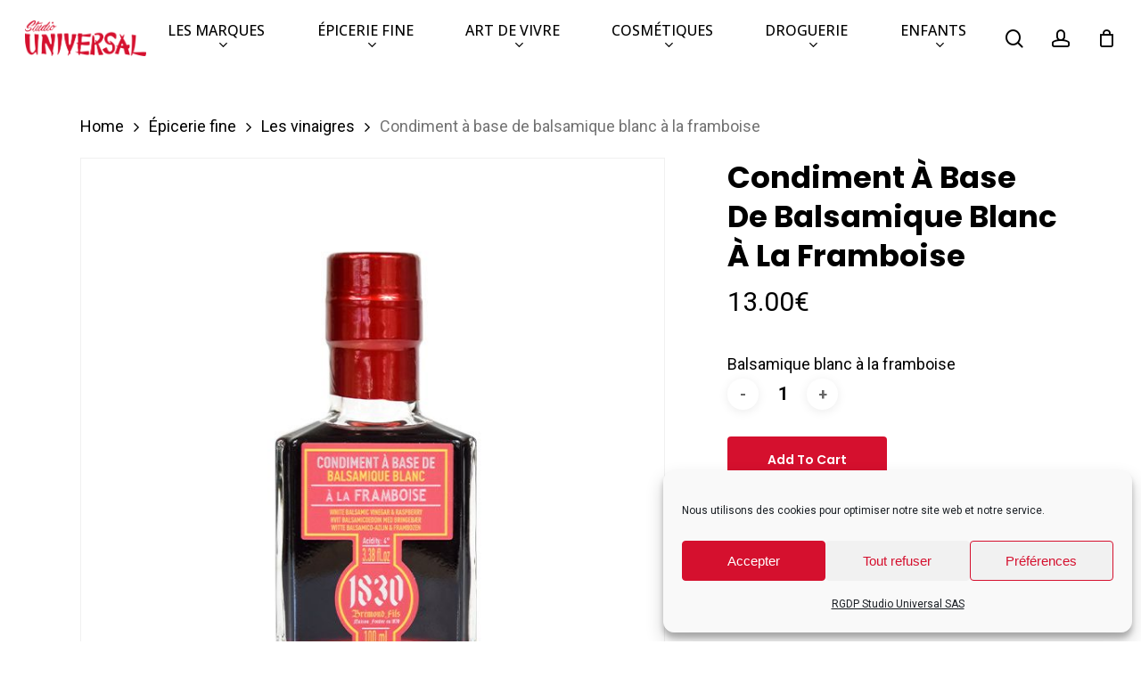

--- FILE ---
content_type: text/html; charset=UTF-8
request_url: https://studiouniversal.re/produit/condiment-a-base-de-balsamique-blanc-a-la-framboise/
body_size: 27402
content:
<!doctype html>
<html lang="fr-FR" class="no-js">
<head>
	<meta charset="UTF-8">
	<meta name="viewport" content="width=device-width, initial-scale=1, maximum-scale=1, user-scalable=0" /><meta name='robots' content='index, follow, max-image-preview:large, max-snippet:-1, max-video-preview:-1' />
	<style>img:is([sizes="auto" i], [sizes^="auto," i]) { contain-intrinsic-size: 3000px 1500px }</style>
	
	<!-- This site is optimized with the Yoast SEO plugin v26.1.1 - https://yoast.com/wordpress/plugins/seo/ -->
	<title>Condiment à base de balsamique blanc à la framboise - Studio Universal Réunion</title>
	<meta name="description" content="Condiment Balsamique blanc à la framboise, un délicieux jus de framboise rencontre un vinaigre blanc pour donner vie à un élixir fruité." />
	<link rel="canonical" href="https://studiouniversal.re/produit/condiment-a-base-de-balsamique-blanc-a-la-framboise/" />
	<meta property="og:locale" content="fr_FR" />
	<meta property="og:type" content="article" />
	<meta property="og:title" content="Condiment à base de balsamique blanc à la framboise - Studio Universal Réunion" />
	<meta property="og:description" content="Condiment Balsamique blanc à la framboise, un délicieux jus de framboise rencontre un vinaigre blanc pour donner vie à un élixir fruité." />
	<meta property="og:url" content="https://studiouniversal.re/produit/condiment-a-base-de-balsamique-blanc-a-la-framboise/" />
	<meta property="og:site_name" content="Studio Universal Réunion" />
	<meta property="article:modified_time" content="2024-06-07T12:59:31+00:00" />
	<meta property="og:image" content="https://studiouniversal.re/wp-content/uploads/2023/08/vinaigre-framboise-100ml-2.jpeg" />
	<meta property="og:image:width" content="700" />
	<meta property="og:image:height" content="700" />
	<meta property="og:image:type" content="image/jpeg" />
	<meta name="twitter:card" content="summary_large_image" />
	<meta name="twitter:label1" content="Durée de lecture estimée" />
	<meta name="twitter:data1" content="1 minute" />
	<script type="application/ld+json" class="yoast-schema-graph">{"@context":"https://schema.org","@graph":[{"@type":"WebPage","@id":"https://studiouniversal.re/produit/condiment-a-base-de-balsamique-blanc-a-la-framboise/","url":"https://studiouniversal.re/produit/condiment-a-base-de-balsamique-blanc-a-la-framboise/","name":"Condiment à base de balsamique blanc à la framboise - Studio Universal Réunion","isPartOf":{"@id":"https://studiouniversal.re/#website"},"primaryImageOfPage":{"@id":"https://studiouniversal.re/produit/condiment-a-base-de-balsamique-blanc-a-la-framboise/#primaryimage"},"image":{"@id":"https://studiouniversal.re/produit/condiment-a-base-de-balsamique-blanc-a-la-framboise/#primaryimage"},"thumbnailUrl":"https://studiouniversal.re/wp-content/uploads/2023/08/vinaigre-framboise-100ml-2.jpeg","datePublished":"2023-08-22T11:16:01+00:00","dateModified":"2024-06-07T12:59:31+00:00","description":"Condiment Balsamique blanc à la framboise, un délicieux jus de framboise rencontre un vinaigre blanc pour donner vie à un élixir fruité.","breadcrumb":{"@id":"https://studiouniversal.re/produit/condiment-a-base-de-balsamique-blanc-a-la-framboise/#breadcrumb"},"inLanguage":"fr-FR","potentialAction":[{"@type":"ReadAction","target":["https://studiouniversal.re/produit/condiment-a-base-de-balsamique-blanc-a-la-framboise/"]}]},{"@type":"ImageObject","inLanguage":"fr-FR","@id":"https://studiouniversal.re/produit/condiment-a-base-de-balsamique-blanc-a-la-framboise/#primaryimage","url":"https://studiouniversal.re/wp-content/uploads/2023/08/vinaigre-framboise-100ml-2.jpeg","contentUrl":"https://studiouniversal.re/wp-content/uploads/2023/08/vinaigre-framboise-100ml-2.jpeg","width":700,"height":700,"caption":"vinaigre balsamique framboise"},{"@type":"BreadcrumbList","@id":"https://studiouniversal.re/produit/condiment-a-base-de-balsamique-blanc-a-la-framboise/#breadcrumb","itemListElement":[{"@type":"ListItem","position":1,"name":"Accueil","item":"https://studiouniversal.re/"},{"@type":"ListItem","position":2,"name":"Boutique","item":"https://studiouniversal.re/boutique/"},{"@type":"ListItem","position":3,"name":"Condiment à base de balsamique blanc à la framboise"}]},{"@type":"WebSite","@id":"https://studiouniversal.re/#website","url":"https://studiouniversal.re/","name":"Studio Universal Réunion","description":"Épicerie fine, décoration, cosmétiques, art de vivre","potentialAction":[{"@type":"SearchAction","target":{"@type":"EntryPoint","urlTemplate":"https://studiouniversal.re/?s={search_term_string}"},"query-input":{"@type":"PropertyValueSpecification","valueRequired":true,"valueName":"search_term_string"}}],"inLanguage":"fr-FR"}]}</script>
	<!-- / Yoast SEO plugin. -->


<link rel='dns-prefetch' href='//fonts.googleapis.com' />
<link rel="alternate" type="application/rss+xml" title="Studio Universal Réunion &raquo; Flux" href="https://studiouniversal.re/feed/" />
<link rel="alternate" type="application/rss+xml" title="Studio Universal Réunion &raquo; Flux des commentaires" href="https://studiouniversal.re/comments/feed/" />
<link rel="alternate" type="application/rss+xml" title="Studio Universal Réunion &raquo; Condiment à base de balsamique blanc à la framboise Flux des commentaires" href="https://studiouniversal.re/produit/condiment-a-base-de-balsamique-blanc-a-la-framboise/feed/" />
<script type="text/javascript">
/* <![CDATA[ */
window._wpemojiSettings = {"baseUrl":"https:\/\/s.w.org\/images\/core\/emoji\/15.0.3\/72x72\/","ext":".png","svgUrl":"https:\/\/s.w.org\/images\/core\/emoji\/15.0.3\/svg\/","svgExt":".svg","source":{"concatemoji":"https:\/\/studiouniversal.re\/wp-includes\/js\/wp-emoji-release.min.js?ver=6.7.4"}};
/*! This file is auto-generated */
!function(i,n){var o,s,e;function c(e){try{var t={supportTests:e,timestamp:(new Date).valueOf()};sessionStorage.setItem(o,JSON.stringify(t))}catch(e){}}function p(e,t,n){e.clearRect(0,0,e.canvas.width,e.canvas.height),e.fillText(t,0,0);var t=new Uint32Array(e.getImageData(0,0,e.canvas.width,e.canvas.height).data),r=(e.clearRect(0,0,e.canvas.width,e.canvas.height),e.fillText(n,0,0),new Uint32Array(e.getImageData(0,0,e.canvas.width,e.canvas.height).data));return t.every(function(e,t){return e===r[t]})}function u(e,t,n){switch(t){case"flag":return n(e,"\ud83c\udff3\ufe0f\u200d\u26a7\ufe0f","\ud83c\udff3\ufe0f\u200b\u26a7\ufe0f")?!1:!n(e,"\ud83c\uddfa\ud83c\uddf3","\ud83c\uddfa\u200b\ud83c\uddf3")&&!n(e,"\ud83c\udff4\udb40\udc67\udb40\udc62\udb40\udc65\udb40\udc6e\udb40\udc67\udb40\udc7f","\ud83c\udff4\u200b\udb40\udc67\u200b\udb40\udc62\u200b\udb40\udc65\u200b\udb40\udc6e\u200b\udb40\udc67\u200b\udb40\udc7f");case"emoji":return!n(e,"\ud83d\udc26\u200d\u2b1b","\ud83d\udc26\u200b\u2b1b")}return!1}function f(e,t,n){var r="undefined"!=typeof WorkerGlobalScope&&self instanceof WorkerGlobalScope?new OffscreenCanvas(300,150):i.createElement("canvas"),a=r.getContext("2d",{willReadFrequently:!0}),o=(a.textBaseline="top",a.font="600 32px Arial",{});return e.forEach(function(e){o[e]=t(a,e,n)}),o}function t(e){var t=i.createElement("script");t.src=e,t.defer=!0,i.head.appendChild(t)}"undefined"!=typeof Promise&&(o="wpEmojiSettingsSupports",s=["flag","emoji"],n.supports={everything:!0,everythingExceptFlag:!0},e=new Promise(function(e){i.addEventListener("DOMContentLoaded",e,{once:!0})}),new Promise(function(t){var n=function(){try{var e=JSON.parse(sessionStorage.getItem(o));if("object"==typeof e&&"number"==typeof e.timestamp&&(new Date).valueOf()<e.timestamp+604800&&"object"==typeof e.supportTests)return e.supportTests}catch(e){}return null}();if(!n){if("undefined"!=typeof Worker&&"undefined"!=typeof OffscreenCanvas&&"undefined"!=typeof URL&&URL.createObjectURL&&"undefined"!=typeof Blob)try{var e="postMessage("+f.toString()+"("+[JSON.stringify(s),u.toString(),p.toString()].join(",")+"));",r=new Blob([e],{type:"text/javascript"}),a=new Worker(URL.createObjectURL(r),{name:"wpTestEmojiSupports"});return void(a.onmessage=function(e){c(n=e.data),a.terminate(),t(n)})}catch(e){}c(n=f(s,u,p))}t(n)}).then(function(e){for(var t in e)n.supports[t]=e[t],n.supports.everything=n.supports.everything&&n.supports[t],"flag"!==t&&(n.supports.everythingExceptFlag=n.supports.everythingExceptFlag&&n.supports[t]);n.supports.everythingExceptFlag=n.supports.everythingExceptFlag&&!n.supports.flag,n.DOMReady=!1,n.readyCallback=function(){n.DOMReady=!0}}).then(function(){return e}).then(function(){var e;n.supports.everything||(n.readyCallback(),(e=n.source||{}).concatemoji?t(e.concatemoji):e.wpemoji&&e.twemoji&&(t(e.twemoji),t(e.wpemoji)))}))}((window,document),window._wpemojiSettings);
/* ]]> */
</script>
<link rel='stylesheet' id='wdp_cart-summary-css' href='https://studiouniversal.re/wp-content/plugins/advanced-dynamic-pricing-for-woocommerce/BaseVersion/assets/css/cart-summary.css?ver=4.10.3' type='text/css' media='all' />
<style id='wp-emoji-styles-inline-css' type='text/css'>

	img.wp-smiley, img.emoji {
		display: inline !important;
		border: none !important;
		box-shadow: none !important;
		height: 1em !important;
		width: 1em !important;
		margin: 0 0.07em !important;
		vertical-align: -0.1em !important;
		background: none !important;
		padding: 0 !important;
	}
</style>
<link rel='stylesheet' id='wp-block-library-css' href='https://studiouniversal.re/wp-includes/css/dist/block-library/style.min.css?ver=6.7.4' type='text/css' media='all' />
<style id='global-styles-inline-css' type='text/css'>
:root{--wp--preset--aspect-ratio--square: 1;--wp--preset--aspect-ratio--4-3: 4/3;--wp--preset--aspect-ratio--3-4: 3/4;--wp--preset--aspect-ratio--3-2: 3/2;--wp--preset--aspect-ratio--2-3: 2/3;--wp--preset--aspect-ratio--16-9: 16/9;--wp--preset--aspect-ratio--9-16: 9/16;--wp--preset--color--black: #000000;--wp--preset--color--cyan-bluish-gray: #abb8c3;--wp--preset--color--white: #ffffff;--wp--preset--color--pale-pink: #f78da7;--wp--preset--color--vivid-red: #cf2e2e;--wp--preset--color--luminous-vivid-orange: #ff6900;--wp--preset--color--luminous-vivid-amber: #fcb900;--wp--preset--color--light-green-cyan: #7bdcb5;--wp--preset--color--vivid-green-cyan: #00d084;--wp--preset--color--pale-cyan-blue: #8ed1fc;--wp--preset--color--vivid-cyan-blue: #0693e3;--wp--preset--color--vivid-purple: #9b51e0;--wp--preset--gradient--vivid-cyan-blue-to-vivid-purple: linear-gradient(135deg,rgba(6,147,227,1) 0%,rgb(155,81,224) 100%);--wp--preset--gradient--light-green-cyan-to-vivid-green-cyan: linear-gradient(135deg,rgb(122,220,180) 0%,rgb(0,208,130) 100%);--wp--preset--gradient--luminous-vivid-amber-to-luminous-vivid-orange: linear-gradient(135deg,rgba(252,185,0,1) 0%,rgba(255,105,0,1) 100%);--wp--preset--gradient--luminous-vivid-orange-to-vivid-red: linear-gradient(135deg,rgba(255,105,0,1) 0%,rgb(207,46,46) 100%);--wp--preset--gradient--very-light-gray-to-cyan-bluish-gray: linear-gradient(135deg,rgb(238,238,238) 0%,rgb(169,184,195) 100%);--wp--preset--gradient--cool-to-warm-spectrum: linear-gradient(135deg,rgb(74,234,220) 0%,rgb(151,120,209) 20%,rgb(207,42,186) 40%,rgb(238,44,130) 60%,rgb(251,105,98) 80%,rgb(254,248,76) 100%);--wp--preset--gradient--blush-light-purple: linear-gradient(135deg,rgb(255,206,236) 0%,rgb(152,150,240) 100%);--wp--preset--gradient--blush-bordeaux: linear-gradient(135deg,rgb(254,205,165) 0%,rgb(254,45,45) 50%,rgb(107,0,62) 100%);--wp--preset--gradient--luminous-dusk: linear-gradient(135deg,rgb(255,203,112) 0%,rgb(199,81,192) 50%,rgb(65,88,208) 100%);--wp--preset--gradient--pale-ocean: linear-gradient(135deg,rgb(255,245,203) 0%,rgb(182,227,212) 50%,rgb(51,167,181) 100%);--wp--preset--gradient--electric-grass: linear-gradient(135deg,rgb(202,248,128) 0%,rgb(113,206,126) 100%);--wp--preset--gradient--midnight: linear-gradient(135deg,rgb(2,3,129) 0%,rgb(40,116,252) 100%);--wp--preset--font-size--small: 13px;--wp--preset--font-size--medium: 20px;--wp--preset--font-size--large: 36px;--wp--preset--font-size--x-large: 42px;--wp--preset--font-family--inter: "Inter", sans-serif;--wp--preset--font-family--cardo: Cardo;--wp--preset--spacing--20: 0.44rem;--wp--preset--spacing--30: 0.67rem;--wp--preset--spacing--40: 1rem;--wp--preset--spacing--50: 1.5rem;--wp--preset--spacing--60: 2.25rem;--wp--preset--spacing--70: 3.38rem;--wp--preset--spacing--80: 5.06rem;--wp--preset--shadow--natural: 6px 6px 9px rgba(0, 0, 0, 0.2);--wp--preset--shadow--deep: 12px 12px 50px rgba(0, 0, 0, 0.4);--wp--preset--shadow--sharp: 6px 6px 0px rgba(0, 0, 0, 0.2);--wp--preset--shadow--outlined: 6px 6px 0px -3px rgba(255, 255, 255, 1), 6px 6px rgba(0, 0, 0, 1);--wp--preset--shadow--crisp: 6px 6px 0px rgba(0, 0, 0, 1);}:root { --wp--style--global--content-size: 1300px;--wp--style--global--wide-size: 1300px; }:where(body) { margin: 0; }.wp-site-blocks > .alignleft { float: left; margin-right: 2em; }.wp-site-blocks > .alignright { float: right; margin-left: 2em; }.wp-site-blocks > .aligncenter { justify-content: center; margin-left: auto; margin-right: auto; }:where(.is-layout-flex){gap: 0.5em;}:where(.is-layout-grid){gap: 0.5em;}.is-layout-flow > .alignleft{float: left;margin-inline-start: 0;margin-inline-end: 2em;}.is-layout-flow > .alignright{float: right;margin-inline-start: 2em;margin-inline-end: 0;}.is-layout-flow > .aligncenter{margin-left: auto !important;margin-right: auto !important;}.is-layout-constrained > .alignleft{float: left;margin-inline-start: 0;margin-inline-end: 2em;}.is-layout-constrained > .alignright{float: right;margin-inline-start: 2em;margin-inline-end: 0;}.is-layout-constrained > .aligncenter{margin-left: auto !important;margin-right: auto !important;}.is-layout-constrained > :where(:not(.alignleft):not(.alignright):not(.alignfull)){max-width: var(--wp--style--global--content-size);margin-left: auto !important;margin-right: auto !important;}.is-layout-constrained > .alignwide{max-width: var(--wp--style--global--wide-size);}body .is-layout-flex{display: flex;}.is-layout-flex{flex-wrap: wrap;align-items: center;}.is-layout-flex > :is(*, div){margin: 0;}body .is-layout-grid{display: grid;}.is-layout-grid > :is(*, div){margin: 0;}body{padding-top: 0px;padding-right: 0px;padding-bottom: 0px;padding-left: 0px;}:root :where(.wp-element-button, .wp-block-button__link){background-color: #32373c;border-width: 0;color: #fff;font-family: inherit;font-size: inherit;line-height: inherit;padding: calc(0.667em + 2px) calc(1.333em + 2px);text-decoration: none;}.has-black-color{color: var(--wp--preset--color--black) !important;}.has-cyan-bluish-gray-color{color: var(--wp--preset--color--cyan-bluish-gray) !important;}.has-white-color{color: var(--wp--preset--color--white) !important;}.has-pale-pink-color{color: var(--wp--preset--color--pale-pink) !important;}.has-vivid-red-color{color: var(--wp--preset--color--vivid-red) !important;}.has-luminous-vivid-orange-color{color: var(--wp--preset--color--luminous-vivid-orange) !important;}.has-luminous-vivid-amber-color{color: var(--wp--preset--color--luminous-vivid-amber) !important;}.has-light-green-cyan-color{color: var(--wp--preset--color--light-green-cyan) !important;}.has-vivid-green-cyan-color{color: var(--wp--preset--color--vivid-green-cyan) !important;}.has-pale-cyan-blue-color{color: var(--wp--preset--color--pale-cyan-blue) !important;}.has-vivid-cyan-blue-color{color: var(--wp--preset--color--vivid-cyan-blue) !important;}.has-vivid-purple-color{color: var(--wp--preset--color--vivid-purple) !important;}.has-black-background-color{background-color: var(--wp--preset--color--black) !important;}.has-cyan-bluish-gray-background-color{background-color: var(--wp--preset--color--cyan-bluish-gray) !important;}.has-white-background-color{background-color: var(--wp--preset--color--white) !important;}.has-pale-pink-background-color{background-color: var(--wp--preset--color--pale-pink) !important;}.has-vivid-red-background-color{background-color: var(--wp--preset--color--vivid-red) !important;}.has-luminous-vivid-orange-background-color{background-color: var(--wp--preset--color--luminous-vivid-orange) !important;}.has-luminous-vivid-amber-background-color{background-color: var(--wp--preset--color--luminous-vivid-amber) !important;}.has-light-green-cyan-background-color{background-color: var(--wp--preset--color--light-green-cyan) !important;}.has-vivid-green-cyan-background-color{background-color: var(--wp--preset--color--vivid-green-cyan) !important;}.has-pale-cyan-blue-background-color{background-color: var(--wp--preset--color--pale-cyan-blue) !important;}.has-vivid-cyan-blue-background-color{background-color: var(--wp--preset--color--vivid-cyan-blue) !important;}.has-vivid-purple-background-color{background-color: var(--wp--preset--color--vivid-purple) !important;}.has-black-border-color{border-color: var(--wp--preset--color--black) !important;}.has-cyan-bluish-gray-border-color{border-color: var(--wp--preset--color--cyan-bluish-gray) !important;}.has-white-border-color{border-color: var(--wp--preset--color--white) !important;}.has-pale-pink-border-color{border-color: var(--wp--preset--color--pale-pink) !important;}.has-vivid-red-border-color{border-color: var(--wp--preset--color--vivid-red) !important;}.has-luminous-vivid-orange-border-color{border-color: var(--wp--preset--color--luminous-vivid-orange) !important;}.has-luminous-vivid-amber-border-color{border-color: var(--wp--preset--color--luminous-vivid-amber) !important;}.has-light-green-cyan-border-color{border-color: var(--wp--preset--color--light-green-cyan) !important;}.has-vivid-green-cyan-border-color{border-color: var(--wp--preset--color--vivid-green-cyan) !important;}.has-pale-cyan-blue-border-color{border-color: var(--wp--preset--color--pale-cyan-blue) !important;}.has-vivid-cyan-blue-border-color{border-color: var(--wp--preset--color--vivid-cyan-blue) !important;}.has-vivid-purple-border-color{border-color: var(--wp--preset--color--vivid-purple) !important;}.has-vivid-cyan-blue-to-vivid-purple-gradient-background{background: var(--wp--preset--gradient--vivid-cyan-blue-to-vivid-purple) !important;}.has-light-green-cyan-to-vivid-green-cyan-gradient-background{background: var(--wp--preset--gradient--light-green-cyan-to-vivid-green-cyan) !important;}.has-luminous-vivid-amber-to-luminous-vivid-orange-gradient-background{background: var(--wp--preset--gradient--luminous-vivid-amber-to-luminous-vivid-orange) !important;}.has-luminous-vivid-orange-to-vivid-red-gradient-background{background: var(--wp--preset--gradient--luminous-vivid-orange-to-vivid-red) !important;}.has-very-light-gray-to-cyan-bluish-gray-gradient-background{background: var(--wp--preset--gradient--very-light-gray-to-cyan-bluish-gray) !important;}.has-cool-to-warm-spectrum-gradient-background{background: var(--wp--preset--gradient--cool-to-warm-spectrum) !important;}.has-blush-light-purple-gradient-background{background: var(--wp--preset--gradient--blush-light-purple) !important;}.has-blush-bordeaux-gradient-background{background: var(--wp--preset--gradient--blush-bordeaux) !important;}.has-luminous-dusk-gradient-background{background: var(--wp--preset--gradient--luminous-dusk) !important;}.has-pale-ocean-gradient-background{background: var(--wp--preset--gradient--pale-ocean) !important;}.has-electric-grass-gradient-background{background: var(--wp--preset--gradient--electric-grass) !important;}.has-midnight-gradient-background{background: var(--wp--preset--gradient--midnight) !important;}.has-small-font-size{font-size: var(--wp--preset--font-size--small) !important;}.has-medium-font-size{font-size: var(--wp--preset--font-size--medium) !important;}.has-large-font-size{font-size: var(--wp--preset--font-size--large) !important;}.has-x-large-font-size{font-size: var(--wp--preset--font-size--x-large) !important;}.has-inter-font-family{font-family: var(--wp--preset--font-family--inter) !important;}.has-cardo-font-family{font-family: var(--wp--preset--font-family--cardo) !important;}
:where(.wp-block-post-template.is-layout-flex){gap: 1.25em;}:where(.wp-block-post-template.is-layout-grid){gap: 1.25em;}
:where(.wp-block-columns.is-layout-flex){gap: 2em;}:where(.wp-block-columns.is-layout-grid){gap: 2em;}
:root :where(.wp-block-pullquote){font-size: 1.5em;line-height: 1.6;}
</style>
<link rel='stylesheet' id='gdprmagnificpopup-css' href='https://studiouniversal.re/wp-content/plugins/be-gdpr/public/css/magnific-popup.css?ver=1.1.6' type='text/css' media='all' />
<link rel='stylesheet' id='be-gdpr-css' href='https://studiouniversal.re/wp-content/plugins/be-gdpr/public/css/be-gdpr-public.css?ver=1.1.6' type='text/css' media='all' />
<link rel='stylesheet' id='be-grid-portfolio-css' href='https://studiouniversal.re/wp-content/plugins/be-grid/css/be-grid.min.css?ver=1.2.9' type='text/css' media='all' />
<link rel='stylesheet' id='salient-social-css' href='https://studiouniversal.re/wp-content/plugins/salient-social/css/style.css?ver=1.2' type='text/css' media='all' />
<style id='salient-social-inline-css' type='text/css'>

  .sharing-default-minimal .nectar-love.loved,
  body .nectar-social[data-color-override="override"].fixed > a:before, 
  body .nectar-social[data-color-override="override"].fixed .nectar-social-inner a,
  .sharing-default-minimal .nectar-social[data-color-override="override"] .nectar-social-inner a:hover {
    background-color: #d5102e;
  }
  .nectar-social.hover .nectar-love.loved,
  .nectar-social.hover > .nectar-love-button a:hover,
  .nectar-social[data-color-override="override"].hover > div a:hover,
  #single-below-header .nectar-social[data-color-override="override"].hover > div a:hover,
  .nectar-social[data-color-override="override"].hover .share-btn:hover,
  .sharing-default-minimal .nectar-social[data-color-override="override"] .nectar-social-inner a {
    border-color: #d5102e;
  }
  #single-below-header .nectar-social.hover .nectar-love.loved i,
  #single-below-header .nectar-social.hover[data-color-override="override"] a:hover,
  #single-below-header .nectar-social.hover[data-color-override="override"] a:hover i,
  #single-below-header .nectar-social.hover .nectar-love-button a:hover i,
  .nectar-love:hover i,
  .hover .nectar-love:hover .total_loves,
  .nectar-love.loved i,
  .nectar-social.hover .nectar-love.loved .total_loves,
  .nectar-social.hover .share-btn:hover, 
  .nectar-social[data-color-override="override"].hover .nectar-social-inner a:hover,
  .nectar-social[data-color-override="override"].hover > div:hover span,
  .sharing-default-minimal .nectar-social[data-color-override="override"] .nectar-social-inner a:not(:hover) i,
  .sharing-default-minimal .nectar-social[data-color-override="override"] .nectar-social-inner a:not(:hover) {
    color: #d5102e;
  }
</style>
<link rel='stylesheet' id='photoswipe-css' href='https://studiouniversal.re/wp-content/plugins/woocommerce/assets/css/photoswipe/photoswipe.min.css?ver=9.3.5' type='text/css' media='all' />
<link rel='stylesheet' id='photoswipe-default-skin-css' href='https://studiouniversal.re/wp-content/plugins/woocommerce/assets/css/photoswipe/default-skin/default-skin.min.css?ver=9.3.5' type='text/css' media='all' />
<link rel='stylesheet' id='woocommerce-layout-css' href='https://studiouniversal.re/wp-content/plugins/woocommerce/assets/css/woocommerce-layout.css?ver=9.3.5' type='text/css' media='all' />
<link rel='stylesheet' id='woocommerce-smallscreen-css' href='https://studiouniversal.re/wp-content/plugins/woocommerce/assets/css/woocommerce-smallscreen.css?ver=9.3.5' type='text/css' media='only screen and (max-width: 768px)' />
<link rel='stylesheet' id='woocommerce-general-css' href='https://studiouniversal.re/wp-content/plugins/woocommerce/assets/css/woocommerce.css?ver=9.3.5' type='text/css' media='all' />
<style id='woocommerce-inline-inline-css' type='text/css'>
.woocommerce form .form-row .required { visibility: visible; }
</style>
<link rel='stylesheet' id='cmplz-general-css' href='https://studiouniversal.re/wp-content/plugins/complianz-gdpr/assets/css/cookieblocker.min.css?ver=1760518410' type='text/css' media='all' />
<link rel='stylesheet' id='font-awesome-css' href='https://studiouniversal.re/wp-content/themes/salient/css/font-awesome-legacy.min.css?ver=4.7.1' type='text/css' media='all' />
<link rel='stylesheet' id='salient-grid-system-css' href='https://studiouniversal.re/wp-content/themes/salient/css/build/grid-system.css?ver=17.0.4' type='text/css' media='all' />
<link rel='stylesheet' id='main-styles-css' href='https://studiouniversal.re/wp-content/themes/salient/css/build/style.css?ver=17.0.4' type='text/css' media='all' />
<link rel='stylesheet' id='nectar-header-layout-centered-menu-css' href='https://studiouniversal.re/wp-content/themes/salient/css/build/header/header-layout-centered-menu.css?ver=17.0.4' type='text/css' media='all' />
<link rel='stylesheet' id='nectar-element-recent-posts-css' href='https://studiouniversal.re/wp-content/themes/salient/css/build/elements/element-recent-posts.css?ver=17.0.4' type='text/css' media='all' />
<link rel='stylesheet' id='nectar-wpforms-css' href='https://studiouniversal.re/wp-content/themes/salient/css/build/third-party/wpforms.css?ver=17.0.4' type='text/css' media='all' />
<link rel='stylesheet' id='nectar_default_font_open_sans-css' href='https://fonts.googleapis.com/css?family=Open+Sans%3A300%2C400%2C600%2C700&#038;subset=latin%2Clatin-ext' type='text/css' media='all' />
<link rel='stylesheet' id='responsive-css' href='https://studiouniversal.re/wp-content/themes/salient/css/build/responsive.css?ver=17.0.4' type='text/css' media='all' />
<link rel='stylesheet' id='nectar-product-style-minimal-css' href='https://studiouniversal.re/wp-content/themes/salient/css/build/third-party/woocommerce/product-style-minimal.css?ver=17.0.4' type='text/css' media='all' />
<link rel='stylesheet' id='woocommerce-css' href='https://studiouniversal.re/wp-content/themes/salient/css/build/woocommerce.css?ver=17.0.4' type='text/css' media='all' />
<link rel='stylesheet' id='nectar-woocommerce-single-css' href='https://studiouniversal.re/wp-content/themes/salient/css/build/third-party/woocommerce/product-single.css?ver=17.0.4' type='text/css' media='all' />
<link rel='stylesheet' id='select2-css' href='https://studiouniversal.re/wp-content/plugins/woocommerce/assets/css/select2.css?ver=9.3.5' type='text/css' media='all' />
<link rel='stylesheet' id='skin-material-css' href='https://studiouniversal.re/wp-content/themes/salient/css/build/skin-material.css?ver=17.0.4' type='text/css' media='all' />
<link rel='stylesheet' id='salient-wp-menu-dynamic-css' href='https://studiouniversal.re/wp-content/uploads/salient/menu-dynamic.css?ver=93958' type='text/css' media='all' />
<link rel='stylesheet' id='dynamic-css-css' href='https://studiouniversal.re/wp-content/themes/salient/css/salient-dynamic-styles.css?ver=28493' type='text/css' media='all' />
<style id='dynamic-css-inline-css' type='text/css'>
#header-space{background-color:#ffffff}@media only screen and (min-width:1000px){body #ajax-content-wrap.no-scroll{min-height:calc(100vh - 86px);height:calc(100vh - 86px)!important;}}@media only screen and (min-width:1000px){#page-header-wrap.fullscreen-header,#page-header-wrap.fullscreen-header #page-header-bg,html:not(.nectar-box-roll-loaded) .nectar-box-roll > #page-header-bg.fullscreen-header,.nectar_fullscreen_zoom_recent_projects,#nectar_fullscreen_rows:not(.afterLoaded) > div{height:calc(100vh - 85px);}.wpb_row.vc_row-o-full-height.top-level,.wpb_row.vc_row-o-full-height.top-level > .col.span_12{min-height:calc(100vh - 85px);}html:not(.nectar-box-roll-loaded) .nectar-box-roll > #page-header-bg.fullscreen-header{top:86px;}.nectar-slider-wrap[data-fullscreen="true"]:not(.loaded),.nectar-slider-wrap[data-fullscreen="true"]:not(.loaded) .swiper-container{height:calc(100vh - 84px)!important;}.admin-bar .nectar-slider-wrap[data-fullscreen="true"]:not(.loaded),.admin-bar .nectar-slider-wrap[data-fullscreen="true"]:not(.loaded) .swiper-container{height:calc(100vh - 84px - 32px)!important;}}.admin-bar[class*="page-template-template-no-header"] .wpb_row.vc_row-o-full-height.top-level,.admin-bar[class*="page-template-template-no-header"] .wpb_row.vc_row-o-full-height.top-level > .col.span_12{min-height:calc(100vh - 32px);}body[class*="page-template-template-no-header"] .wpb_row.vc_row-o-full-height.top-level,body[class*="page-template-template-no-header"] .wpb_row.vc_row-o-full-height.top-level > .col.span_12{min-height:100vh;}@media only screen and (max-width:999px){.using-mobile-browser #nectar_fullscreen_rows:not(.afterLoaded):not([data-mobile-disable="on"]) > div{height:calc(100vh - 100px);}.using-mobile-browser .wpb_row.vc_row-o-full-height.top-level,.using-mobile-browser .wpb_row.vc_row-o-full-height.top-level > .col.span_12,[data-permanent-transparent="1"].using-mobile-browser .wpb_row.vc_row-o-full-height.top-level,[data-permanent-transparent="1"].using-mobile-browser .wpb_row.vc_row-o-full-height.top-level > .col.span_12{min-height:calc(100vh - 100px);}html:not(.nectar-box-roll-loaded) .nectar-box-roll > #page-header-bg.fullscreen-header,.nectar_fullscreen_zoom_recent_projects,.nectar-slider-wrap[data-fullscreen="true"]:not(.loaded),.nectar-slider-wrap[data-fullscreen="true"]:not(.loaded) .swiper-container,#nectar_fullscreen_rows:not(.afterLoaded):not([data-mobile-disable="on"]) > div{height:calc(100vh - 47px);}.wpb_row.vc_row-o-full-height.top-level,.wpb_row.vc_row-o-full-height.top-level > .col.span_12{min-height:calc(100vh - 47px);}body[data-transparent-header="false"] #ajax-content-wrap.no-scroll{min-height:calc(100vh - 47px);height:calc(100vh - 47px);}}.woocommerce.single-product #single-meta{position:relative!important;top:0!important;margin:0;left:8px;height:auto;}.woocommerce.single-product #single-meta:after{display:block;content:" ";clear:both;height:1px;}.woocommerce ul.products li.product.material,.woocommerce-page ul.products li.product.material{background-color:#ffffff;}.woocommerce ul.products li.product.minimal .product-wrap,.woocommerce ul.products li.product.minimal .background-color-expand,.woocommerce-page ul.products li.product.minimal .product-wrap,.woocommerce-page ul.products li.product.minimal .background-color-expand{background-color:#ffffff;}.screen-reader-text,.nectar-skip-to-content:not(:focus){border:0;clip:rect(1px,1px,1px,1px);clip-path:inset(50%);height:1px;margin:-1px;overflow:hidden;padding:0;position:absolute!important;width:1px;word-wrap:normal!important;}.row .col img:not([srcset]){width:auto;}.row .col img.img-with-animation.nectar-lazy:not([srcset]){width:100%;}
</style>
<link rel='stylesheet' id='redux-google-fonts-salient_redux-css' href='https://fonts.googleapis.com/css?family=Open+Sans%3A500%2C400%2C600%7CRoboto%3A400%2C700%7CPoppins%3A700%2C600%2C500%2C400%2C400italic%7CMontserrat%3A500&#038;subset=latin%2Clatin-ext&#038;ver=6.7.4' type='text/css' media='all' />
<link rel='stylesheet' id='wdp_pricing-table-css' href='https://studiouniversal.re/wp-content/plugins/advanced-dynamic-pricing-for-woocommerce/BaseVersion/assets/css/pricing-table.css?ver=4.10.3' type='text/css' media='all' />
<link rel='stylesheet' id='wdp_deals-table-css' href='https://studiouniversal.re/wp-content/plugins/advanced-dynamic-pricing-for-woocommerce/BaseVersion/assets/css/deals-table.css?ver=4.10.3' type='text/css' media='all' />
<script type="text/template" id="tmpl-variation-template">
	<div class="woocommerce-variation-description">{{{ data.variation.variation_description }}}</div>
	<div class="woocommerce-variation-price">{{{ data.variation.price_html }}}</div>
	<div class="woocommerce-variation-availability">{{{ data.variation.availability_html }}}</div>
</script>
<script type="text/template" id="tmpl-unavailable-variation-template">
	<p role="alert">Sorry, this product is unavailable. Please choose a different combination.</p>
</script>
<!--n2css--><!--n2js--><script type="text/javascript" src="https://studiouniversal.re/wp-includes/js/jquery/jquery.min.js?ver=3.7.1" id="jquery-core-js"></script>
<script type="text/javascript" src="https://studiouniversal.re/wp-includes/js/jquery/jquery-migrate.min.js?ver=3.4.1" id="jquery-migrate-js"></script>
<script type="text/javascript" id="be-gdpr-js-extra">
/* <![CDATA[ */
var beGdprConcerns = [];
/* ]]> */
</script>
<script type="text/javascript" src="https://studiouniversal.re/wp-content/plugins/be-gdpr/public/js/be-gdpr-public.js?ver=1.1.6" id="be-gdpr-js"></script>
<script type="text/javascript" src="https://studiouniversal.re/wp-content/plugins/google-analytics-for-wordpress/assets/js/frontend-gtag.min.js?ver=9.11.1" id="monsterinsights-frontend-script-js" async="async" data-wp-strategy="async"></script>
<script data-cfasync="false" data-wpfc-render="false" type="text/javascript" id='monsterinsights-frontend-script-js-extra'>/* <![CDATA[ */
var monsterinsights_frontend = {"js_events_tracking":"true","download_extensions":"doc,pdf,ppt,zip,xls,docx,pptx,xlsx","inbound_paths":"[{\"path\":\"\\\/go\\\/\",\"label\":\"affiliate\"},{\"path\":\"\\\/recommend\\\/\",\"label\":\"affiliate\"}]","home_url":"https:\/\/studiouniversal.re","hash_tracking":"false","v4_id":"G-Y9ERQF1LZ8"};/* ]]> */
</script>
<script type="text/javascript" src="https://studiouniversal.re/wp-content/plugins/be-grid/js/vendor/asyncloader.min.js?ver=1.2.9" id="asyncloader-js"></script>
<script type="text/javascript" src="https://studiouniversal.re/wp-includes/js/dist/hooks.min.js?ver=4d63a3d491d11ffd8ac6" id="wp-hooks-js"></script>
<script type="text/javascript" id="say-what-js-js-extra">
/* <![CDATA[ */
var say_what_data = {"replacements":{"salient|Sale!|":"Soldes","salient|Choose an option|":"choisissez une option"}};
/* ]]> */
</script>
<script type="text/javascript" src="https://studiouniversal.re/wp-content/plugins/say-what/assets/build/frontend.js?ver=fd31684c45e4d85aeb4e" id="say-what-js-js"></script>
<script type="text/javascript" src="https://studiouniversal.re/wp-content/plugins/woocommerce/assets/js/jquery-blockui/jquery.blockUI.min.js?ver=2.7.0-wc.9.3.5" id="jquery-blockui-js" data-wp-strategy="defer"></script>
<script type="text/javascript" id="wc-add-to-cart-js-extra">
/* <![CDATA[ */
var wc_add_to_cart_params = {"ajax_url":"\/wp-admin\/admin-ajax.php","wc_ajax_url":"\/?wc-ajax=%%endpoint%%","i18n_view_cart":"View cart","cart_url":"https:\/\/studiouniversal.re\/panier\/","is_cart":"","cart_redirect_after_add":"no"};
/* ]]> */
</script>
<script type="text/javascript" src="https://studiouniversal.re/wp-content/plugins/woocommerce/assets/js/frontend/add-to-cart.min.js?ver=9.3.5" id="wc-add-to-cart-js" data-wp-strategy="defer"></script>
<script type="text/javascript" src="https://studiouniversal.re/wp-content/plugins/woocommerce/assets/js/zoom/jquery.zoom.min.js?ver=1.7.21-wc.9.3.5" id="zoom-js" defer="defer" data-wp-strategy="defer"></script>
<script type="text/javascript" src="https://studiouniversal.re/wp-content/plugins/woocommerce/assets/js/photoswipe/photoswipe.min.js?ver=4.1.1-wc.9.3.5" id="photoswipe-js" defer="defer" data-wp-strategy="defer"></script>
<script type="text/javascript" src="https://studiouniversal.re/wp-content/plugins/woocommerce/assets/js/photoswipe/photoswipe-ui-default.min.js?ver=4.1.1-wc.9.3.5" id="photoswipe-ui-default-js" defer="defer" data-wp-strategy="defer"></script>
<script type="text/javascript" id="wc-single-product-js-extra">
/* <![CDATA[ */
var wc_single_product_params = {"i18n_required_rating_text":"Please select a rating","review_rating_required":"yes","flexslider":{"rtl":false,"animation":"slide","smoothHeight":true,"directionNav":false,"controlNav":"thumbnails","slideshow":false,"animationSpeed":500,"animationLoop":false,"allowOneSlide":false},"zoom_enabled":"1","zoom_options":[],"photoswipe_enabled":"1","photoswipe_options":{"shareEl":false,"closeOnScroll":false,"history":false,"hideAnimationDuration":0,"showAnimationDuration":0},"flexslider_enabled":""};
/* ]]> */
</script>
<script type="text/javascript" src="https://studiouniversal.re/wp-content/plugins/woocommerce/assets/js/frontend/single-product.min.js?ver=9.3.5" id="wc-single-product-js" defer="defer" data-wp-strategy="defer"></script>
<script type="text/javascript" src="https://studiouniversal.re/wp-content/plugins/woocommerce/assets/js/js-cookie/js.cookie.min.js?ver=2.1.4-wc.9.3.5" id="js-cookie-js" defer="defer" data-wp-strategy="defer"></script>
<script type="text/javascript" id="woocommerce-js-extra">
/* <![CDATA[ */
var woocommerce_params = {"ajax_url":"\/wp-admin\/admin-ajax.php","wc_ajax_url":"\/?wc-ajax=%%endpoint%%"};
/* ]]> */
</script>
<script type="text/javascript" src="https://studiouniversal.re/wp-content/plugins/woocommerce/assets/js/frontend/woocommerce.min.js?ver=9.3.5" id="woocommerce-js" defer="defer" data-wp-strategy="defer"></script>
<script type="text/javascript" src="https://studiouniversal.re/wp-content/plugins/js_composer_salient/assets/js/vendors/woocommerce-add-to-cart.js?ver=6.6.0" id="vc_woocommerce-add-to-cart-js-js"></script>
<script type="text/javascript" src="https://studiouniversal.re/wp-includes/js/underscore.min.js?ver=1.13.7" id="underscore-js"></script>
<script type="text/javascript" id="wp-util-js-extra">
/* <![CDATA[ */
var _wpUtilSettings = {"ajax":{"url":"\/wp-admin\/admin-ajax.php"}};
/* ]]> */
</script>
<script type="text/javascript" src="https://studiouniversal.re/wp-includes/js/wp-util.min.js?ver=6.7.4" id="wp-util-js"></script>
<script type="text/javascript" id="wc-add-to-cart-variation-js-extra">
/* <![CDATA[ */
var wc_add_to_cart_variation_params = {"wc_ajax_url":"\/?wc-ajax=%%endpoint%%","i18n_no_matching_variations_text":"Sorry, no products matched your selection. Please choose a different combination.","i18n_make_a_selection_text":"Please select some product options before adding this product to your cart.","i18n_unavailable_text":"Sorry, this product is unavailable. Please choose a different combination."};
/* ]]> */
</script>
<script type="text/javascript" src="https://studiouniversal.re/wp-content/plugins/woocommerce/assets/js/frontend/add-to-cart-variation.min.js?ver=9.3.5" id="wc-add-to-cart-variation-js" defer="defer" data-wp-strategy="defer"></script>
<link rel="https://api.w.org/" href="https://studiouniversal.re/wp-json/" /><link rel="alternate" title="JSON" type="application/json" href="https://studiouniversal.re/wp-json/wp/v2/product/7089" /><link rel="EditURI" type="application/rsd+xml" title="RSD" href="https://studiouniversal.re/xmlrpc.php?rsd" />
<meta name="generator" content="WordPress 6.7.4" />
<meta name="generator" content="WooCommerce 9.3.5" />
<link rel='shortlink' href='https://studiouniversal.re/?p=7089' />
<link rel="alternate" title="oEmbed (JSON)" type="application/json+oembed" href="https://studiouniversal.re/wp-json/oembed/1.0/embed?url=https%3A%2F%2Fstudiouniversal.re%2Fproduit%2Fcondiment-a-base-de-balsamique-blanc-a-la-framboise%2F" />
<link rel="alternate" title="oEmbed (XML)" type="text/xml+oembed" href="https://studiouniversal.re/wp-json/oembed/1.0/embed?url=https%3A%2F%2Fstudiouniversal.re%2Fproduit%2Fcondiment-a-base-de-balsamique-blanc-a-la-framboise%2F&#038;format=xml" />
			<style>.cmplz-hidden {
					display: none !important;
				}</style><script type="text/javascript"> var root = document.getElementsByTagName( "html" )[0]; root.setAttribute( "class", "js" ); </script>	<noscript><style>.woocommerce-product-gallery{ opacity: 1 !important; }</style></noscript>
	        <style type="text/css">
            .wdp_bulk_table_content .wdp_pricing_table_caption { color: #6d6d6d ! important} .wdp_bulk_table_content table thead td { color: #6d6d6d ! important} .wdp_bulk_table_content table thead td { background-color: #efefef ! important} .wdp_bulk_table_content table thead td { higlight_background_color-color: #efefef ! important} .wdp_bulk_table_content table thead td { higlight_text_color: #6d6d6d ! important} .wdp_bulk_table_content table tbody td { color: #6d6d6d ! important} .wdp_bulk_table_content table tbody td { background-color: #ffffff ! important} .wdp_bulk_table_content .wdp_pricing_table_footer { color: #6d6d6d ! important}        </style>
        <meta name="generator" content="Powered by WPBakery Page Builder - drag and drop page builder for WordPress."/>
<style rel="stylesheet" id="colorhub-output">.swatch-red, .swatch-red a{color:#f44336;}.swatch-pink, .swatch-pink a{color:#E91E63;}.swatch-purple, .swatch-purple a{color:#9C27B0;}.swatch-deep-purple, .swatch-deep-purple a{color:#673AB7;}.swatch-indigo, .swatch-indigo a{color:#3F51B5;}.swatch-blue, .swatch-blue a{color:#2196F3;}.swatch-light-blue, .swatch-light-blue a{color:#03A9F4;}.swatch-cyan, .swatch-cyan a{color:#00BCD4;}.swatch-teal, .swatch-teal a{color:#009688;}.swatch-green, .swatch-green a{color:#4CAF50;}.swatch-light-green, .swatch-light-green a{color:#8BC34A;}.swatch-lime, .swatch-lime a{color:#CDDC39;}.swatch-yellow, .swatch-yellow a{color:#FFEB3B;}.swatch-amber, .swatch-amber a{color:#FFC107;}.swatch-orange, .swatch-orange a{color:#FF9800;}.swatch-deep-orange, .swatch-deep-orange a{color:#FF5722;}.swatch-brown, .swatch-brown a{color:#795548;}.swatch-grey, .swatch-grey a{color:#9E9E9E;}.swatch-blue-grey, .swatch-blue-grey a{color:#607D8B;}.swatch-white, .swatch-white a{color:#ffffff;}.swatch-black, .swatch-black a{color:#000000;}.palette-0, .palette-0 a{color:rgba(20,136,242,1);}.palette-1, .palette-1 a{color:#ffffff;}.palette-2, .palette-2 a{color:rgba(49,50,51,1);}.palette-3, .palette-3 a{color:#7a7a7a;}.palette-4, .palette-4 a{color:rgba(249,249,252,1);}</style><style class='wp-fonts-local' type='text/css'>
@font-face{font-family:Inter;font-style:normal;font-weight:300 900;font-display:fallback;src:url('https://studiouniversal.re/wp-content/plugins/woocommerce/assets/fonts/Inter-VariableFont_slnt,wght.woff2') format('woff2');font-stretch:normal;}
@font-face{font-family:Cardo;font-style:normal;font-weight:400;font-display:fallback;src:url('https://studiouniversal.re/wp-content/plugins/woocommerce/assets/fonts/cardo_normal_400.woff2') format('woff2');}
</style>
<link rel="icon" href="https://studiouniversal.re/wp-content/uploads/2020/08/cropped-Dimensions-personnalisées-512x512-px-32x32.png" sizes="32x32" />
<link rel="icon" href="https://studiouniversal.re/wp-content/uploads/2020/08/cropped-Dimensions-personnalisées-512x512-px-192x192.png" sizes="192x192" />
<link rel="apple-touch-icon" href="https://studiouniversal.re/wp-content/uploads/2020/08/cropped-Dimensions-personnalisées-512x512-px-180x180.png" />
<meta name="msapplication-TileImage" content="https://studiouniversal.re/wp-content/uploads/2020/08/cropped-Dimensions-personnalisées-512x512-px-270x270.png" />
<noscript><style> .wpb_animate_when_almost_visible { opacity: 1; }</style></noscript></head><body data-rsssl=1 data-cmplz=1 class="product-template-default single single-product postid-7089 theme-salient woocommerce woocommerce-page woocommerce-no-js material wpb-js-composer js-comp-ver-6.6.0 vc_responsive" data-footer-reveal="false" data-footer-reveal-shadow="none" data-header-format="centered-menu" data-body-border="off" data-boxed-style="" data-header-breakpoint="1000" data-dropdown-style="minimal" data-cae="easeOutQuart" data-cad="700" data-megamenu-width="full-width" data-aie="none" data-ls="fancybox" data-apte="standard" data-hhun="0" data-fancy-form-rcs="1" data-form-style="default" data-form-submit="default" data-is="minimal" data-button-style="slightly_rounded_shadow" data-user-account-button="true" data-flex-cols="true" data-col-gap="default" data-header-inherit-rc="false" data-header-search="true" data-animated-anchors="true" data-ajax-transitions="false" data-full-width-header="true" data-slide-out-widget-area="true" data-slide-out-widget-area-style="slide-out-from-right" data-user-set-ocm="off" data-loading-animation="none" data-bg-header="false" data-responsive="1" data-ext-responsive="true" data-ext-padding="90" data-header-resize="1" data-header-color="custom" data-cart="true" data-remove-m-parallax="" data-remove-m-video-bgs="" data-m-animate="0" data-force-header-trans-color="light" data-smooth-scrolling="0" data-permanent-transparent="false" >
	
	<script type="text/javascript">
	 (function(window, document) {

		 if(navigator.userAgent.match(/(Android|iPod|iPhone|iPad|BlackBerry|IEMobile|Opera Mini)/)) {
			 document.body.className += " using-mobile-browser mobile ";
		 }
		 if(navigator.userAgent.match(/Mac/) && navigator.maxTouchPoints && navigator.maxTouchPoints > 2) {
			document.body.className += " using-ios-device ";
		}

		 if( !("ontouchstart" in window) ) {

			 var body = document.querySelector("body");
			 var winW = window.innerWidth;
			 var bodyW = body.clientWidth;

			 if (winW > bodyW + 4) {
				 body.setAttribute("style", "--scroll-bar-w: " + (winW - bodyW - 4) + "px");
			 } else {
				 body.setAttribute("style", "--scroll-bar-w: 0px");
			 }
		 }

	 })(window, document);
   </script><a href="#ajax-content-wrap" class="nectar-skip-to-content">Skip to main content</a><div class="ocm-effect-wrap"><div class="ocm-effect-wrap-inner">	
	<div id="header-space"  data-header-mobile-fixed='1'></div> 
	
		<div id="header-outer" data-has-menu="true" data-has-buttons="yes" data-header-button_style="default" data-using-pr-menu="false" data-mobile-fixed="1" data-ptnm="false" data-lhe="default" data-user-set-bg="#ffffff" data-format="centered-menu" data-permanent-transparent="false" data-megamenu-rt="1" data-remove-fixed="0" data-header-resize="1" data-cart="true" data-transparency-option="" data-box-shadow="small" data-shrink-num="6" data-using-secondary="0" data-using-logo="1" data-logo-height="40" data-m-logo-height="24" data-padding="23" data-full-width="true" data-condense="false" >
		
<div id="search-outer" class="nectar">
	<div id="search">
		<div class="container">
			 <div id="search-box">
				 <div class="inner-wrap">
					 <div class="col span_12">
						  <form role="search" action="https://studiouniversal.re/" method="GET">
														 <input type="text" name="s" id="s" value="" aria-label="Search" placeholder="Search" />
							 
						<span>Hit enter to search or ESC to close</span>
												</form>
					</div><!--/span_12-->
				</div><!--/inner-wrap-->
			 </div><!--/search-box-->
			 <div id="close"><a href="#"><span class="screen-reader-text">Close Search</span>
				<span class="close-wrap"> <span class="close-line close-line1"></span> <span class="close-line close-line2"></span> </span>				 </a></div>
		 </div><!--/container-->
	</div><!--/search-->
</div><!--/search-outer-->

<header id="top">
	<div class="container">
		<div class="row">
			<div class="col span_3">
								<a id="logo" href="https://studiouniversal.re" data-supplied-ml-starting-dark="false" data-supplied-ml-starting="false" data-supplied-ml="false" >
					<img class="stnd skip-lazy default-logo" width="2399" height="704" alt="Studio Universal Réunion" src="https://studiouniversal.re/wp-content/uploads/2021/06/STUDIO_LOGO-copie.png" srcset="https://studiouniversal.re/wp-content/uploads/2021/06/STUDIO_LOGO-copie.png 1x, https://studiouniversal.re/wp-content/uploads/2021/06/STUDIO_LOGO-copie.png 2x" />				</a>
							</div><!--/span_3-->

			<div class="col span_9 col_last">
									<div class="nectar-mobile-only mobile-header"><div class="inner"></div></div>
									<a class="mobile-search" href="#searchbox"><span class="nectar-icon icon-salient-search" aria-hidden="true"></span><span class="screen-reader-text">search</span></a>
										<a class="mobile-user-account" href="https://studiouniversal.re/mon-compte/"><span class="normal icon-salient-m-user" aria-hidden="true"></span><span class="screen-reader-text">account</span></a>
					
						<a id="mobile-cart-link" aria-label="Cart" data-cart-style="dropdown" href="https://studiouniversal.re/panier/"><i class="icon-salient-cart"></i><div class="cart-wrap"><span>0 </span></div></a>
															<div class="slide-out-widget-area-toggle mobile-icon slide-out-from-right" data-custom-color="false" data-icon-animation="simple-transform">
						<div> <a href="#slide-out-widget-area" role="button" aria-label="Navigation Menu" aria-expanded="false" class="closed">
							<span class="screen-reader-text">Menu</span><span aria-hidden="true"> <i class="lines-button x2"> <i class="lines"></i> </i> </span>						</a></div>
					</div>
				
									<nav aria-label="Main Menu">
													<ul class="sf-menu">
								<li id="menu-item-8029" class="menu-item menu-item-type-post_type menu-item-object-page menu-item-has-children nectar-regular-menu-item sf-with-ul menu-item-8029"><a href="https://studiouniversal.re/les-marques/" aria-haspopup="true" aria-expanded="false"><span class="menu-title-text">LES MARQUES</span><span class="sf-sub-indicator"><i class="fa fa-angle-down icon-in-menu" aria-hidden="true"></i></span></a>
<ul class="sub-menu">
	<li id="menu-item-8030" class="menu-item menu-item-type-post_type menu-item-object-page nectar-regular-menu-item menu-item-8030"><a href="https://studiouniversal.re/les-marques/all-the-ways/"><span class="menu-title-text">All The Ways</span></a></li>
	<li id="menu-item-8026" class="menu-item menu-item-type-post_type menu-item-object-page nectar-regular-menu-item menu-item-8026"><a href="https://studiouniversal.re/eat-my-socks/"><span class="menu-title-text">Eat My Socks</span></a></li>
	<li id="menu-item-8031" class="menu-item menu-item-type-post_type menu-item-object-page nectar-regular-menu-item menu-item-8031"><a href="https://studiouniversal.re/les-marques/faba/"><span class="menu-title-text">FABA</span></a></li>
	<li id="menu-item-8027" class="menu-item menu-item-type-post_type menu-item-object-page nectar-regular-menu-item menu-item-8027"><a href="https://studiouniversal.re/kikkerland/"><span class="menu-title-text">Kikkerland</span></a></li>
	<li id="menu-item-8028" class="menu-item menu-item-type-post_type menu-item-object-page nectar-regular-menu-item menu-item-8028"><a href="https://studiouniversal.re/la-coque-francaise/"><span class="menu-title-text">La coque Française</span></a></li>
	<li id="menu-item-8033" class="menu-item menu-item-type-post_type menu-item-object-page nectar-regular-menu-item menu-item-8033"><a href="https://studiouniversal.re/maison-bremond-1830/"><span class="menu-title-text">Maison Brémond 1830</span></a></li>
	<li id="menu-item-8034" class="menu-item menu-item-type-post_type menu-item-object-page nectar-regular-menu-item menu-item-8034"><a href="https://studiouniversal.re/okkia/"><span class="menu-title-text">Okkia</span></a></li>
	<li id="menu-item-8035" class="menu-item menu-item-type-post_type menu-item-object-page nectar-regular-menu-item menu-item-8035"><a href="https://studiouniversal.re/opinel/"><span class="menu-title-text">Opinel</span></a></li>
	<li id="menu-item-8032" class="menu-item menu-item-type-post_type menu-item-object-page nectar-regular-menu-item menu-item-8032"><a href="https://studiouniversal.re/les-marques/redecker/"><span class="menu-title-text">Redecker</span></a></li>
	<li id="menu-item-8037" class="menu-item menu-item-type-post_type menu-item-object-page nectar-regular-menu-item menu-item-8037"><a href="https://studiouniversal.re/les-marques/studio-roof/"><span class="menu-title-text">Studio Roof</span></a></li>
	<li id="menu-item-8038" class="menu-item menu-item-type-post_type menu-item-object-page nectar-regular-menu-item menu-item-8038"><a href="https://studiouniversal.re/les-marques/super-petit/"><span class="menu-title-text">Super Petit</span></a></li>
	<li id="menu-item-8036" class="menu-item menu-item-type-post_type menu-item-object-page nectar-regular-menu-item menu-item-8036"><a href="https://studiouniversal.re/terre-doc/"><span class="menu-title-text">Terre d’Oc</span></a></li>
	<li id="menu-item-8043" class="menu-item menu-item-type-post_type menu-item-object-page nectar-regular-menu-item menu-item-8043"><a href="https://studiouniversal.re/les-marques/yamazaki/"><span class="menu-title-text">Yamazaki</span></a></li>
</ul>
</li>
<li id="menu-item-6941" class="menu-item menu-item-type-post_type menu-item-object-page menu-item-has-children nectar-regular-menu-item sf-with-ul menu-item-6941"><a href="https://studiouniversal.re/epicerie-fine/" aria-haspopup="true" aria-expanded="false"><span class="menu-title-text">ÉPICERIE FINE</span><span class="sf-sub-indicator"><i class="fa fa-angle-down icon-in-menu" aria-hidden="true"></i></span></a>
<ul class="sub-menu">
	<li id="menu-item-6994" class="menu-item menu-item-type-post_type menu-item-object-page nectar-regular-menu-item menu-item-6994"><a href="https://studiouniversal.re/thes/"><span class="menu-title-text">Thés</span></a></li>
	<li id="menu-item-7060" class="menu-item menu-item-type-post_type menu-item-object-page nectar-regular-menu-item menu-item-7060"><a href="https://studiouniversal.re/tartinables-sales/"><span class="menu-title-text">Tartinables salés</span></a></li>
	<li id="menu-item-7061" class="menu-item menu-item-type-post_type menu-item-object-page nectar-regular-menu-item menu-item-7061"><a href="https://studiouniversal.re/tartinables-sucres/"><span class="menu-title-text">Tartinables sucrés</span></a></li>
	<li id="menu-item-7611" class="menu-item menu-item-type-post_type menu-item-object-page nectar-regular-menu-item menu-item-7611"><a href="https://studiouniversal.re/cafes/"><span class="menu-title-text">Les cafés</span></a></li>
	<li id="menu-item-7079" class="menu-item menu-item-type-post_type menu-item-object-page nectar-regular-menu-item menu-item-7079"><a href="https://studiouniversal.re/les-confitures/"><span class="menu-title-text">Les confitures</span></a></li>
	<li id="menu-item-7077" class="menu-item menu-item-type-post_type menu-item-object-page nectar-regular-menu-item menu-item-7077"><a href="https://studiouniversal.re/les-epices/"><span class="menu-title-text">Les épices</span></a></li>
	<li id="menu-item-7585" class="menu-item menu-item-type-post_type menu-item-object-page nectar-regular-menu-item menu-item-7585"><a href="https://studiouniversal.re/epicerie-fine/les-huiles/"><span class="menu-title-text">Les huiles</span></a></li>
	<li id="menu-item-7078" class="menu-item menu-item-type-post_type menu-item-object-page nectar-regular-menu-item menu-item-7078"><a href="https://studiouniversal.re/les-vinaigres/"><span class="menu-title-text">Les vinaigres</span></a></li>
</ul>
</li>
<li id="menu-item-6939" class="menu-item menu-item-type-post_type menu-item-object-page menu-item-has-children nectar-regular-menu-item sf-with-ul menu-item-6939"><a href="https://studiouniversal.re/art-de-vivre/" aria-haspopup="true" aria-expanded="false"><span class="menu-title-text">ART DE VIVRE</span><span class="sf-sub-indicator"><i class="fa fa-angle-down icon-in-menu" aria-hidden="true"></i></span></a>
<ul class="sub-menu">
	<li id="menu-item-7238" class="menu-item menu-item-type-post_type menu-item-object-page nectar-regular-menu-item menu-item-7238"><a href="https://studiouniversal.re/art-de-vivre/accessoires-de-cuisine/"><span class="menu-title-text">Accessoires de cuisine</span></a></li>
	<li id="menu-item-7440" class="menu-item menu-item-type-post_type menu-item-object-page nectar-regular-menu-item menu-item-7440"><a href="https://studiouniversal.re/art-de-vivre/accessoires-de-mode/"><span class="menu-title-text">Accessoires de mode</span></a></li>
	<li id="menu-item-7103" class="menu-item menu-item-type-post_type menu-item-object-page nectar-regular-menu-item menu-item-7103"><a href="https://studiouniversal.re/coutellerie/"><span class="menu-title-text">Coutellerie</span></a></li>
	<li id="menu-item-7378" class="menu-item menu-item-type-post_type menu-item-object-page nectar-regular-menu-item menu-item-7378"><a href="https://studiouniversal.re/art-de-vivre/deco-murale/"><span class="menu-title-text">Déco</span></a></li>
	<li id="menu-item-7411" class="menu-item menu-item-type-post_type menu-item-object-page nectar-regular-menu-item menu-item-7411"><a href="https://studiouniversal.re/art-de-vivre/gadgets/"><span class="menu-title-text">Gadgets</span></a></li>
	<li id="menu-item-7939" class="menu-item menu-item-type-post_type menu-item-object-page nectar-regular-menu-item menu-item-7939"><a href="https://studiouniversal.re/art-de-vivre/loisirs/"><span class="menu-title-text">Loisirs</span></a></li>
	<li id="menu-item-7195" class="menu-item menu-item-type-post_type menu-item-object-page nectar-regular-menu-item menu-item-7195"><a href="https://studiouniversal.re/objets-nomades/"><span class="menu-title-text">Objets nomades</span></a></li>
	<li id="menu-item-7622" class="menu-item menu-item-type-post_type menu-item-object-page nectar-regular-menu-item menu-item-7622"><a href="https://studiouniversal.re/art-de-vivre/organisation/"><span class="menu-title-text">Organisation</span></a></li>
	<li id="menu-item-7399" class="menu-item menu-item-type-post_type menu-item-object-page nectar-regular-menu-item menu-item-7399"><a href="https://studiouniversal.re/parfum-d-ambiance/"><span class="menu-title-text">Parfum d’ambiance</span></a></li>
	<li id="menu-item-7216" class="menu-item menu-item-type-post_type menu-item-object-page nectar-regular-menu-item menu-item-7216"><a href="https://studiouniversal.re/vie-en-exterieur/"><span class="menu-title-text">Vie en extérieur</span></a></li>
</ul>
</li>
<li id="menu-item-6940" class="menu-item menu-item-type-post_type menu-item-object-page menu-item-has-children nectar-regular-menu-item sf-with-ul menu-item-6940"><a href="https://studiouniversal.re/cosmetiques/" aria-haspopup="true" aria-expanded="false"><span class="menu-title-text">COSMÉTIQUES</span><span class="sf-sub-indicator"><i class="fa fa-angle-down icon-in-menu" aria-hidden="true"></i></span></a>
<ul class="sub-menu">
	<li id="menu-item-7664" class="menu-item menu-item-type-post_type menu-item-object-page nectar-regular-menu-item menu-item-7664"><a href="https://studiouniversal.re/cosmetiques/accessoires-cosmetiques/"><span class="menu-title-text">Accessoires cosmétiques</span></a></li>
	<li id="menu-item-7011" class="menu-item menu-item-type-post_type menu-item-object-page nectar-regular-menu-item menu-item-7011"><a href="https://studiouniversal.re/le-bain/"><span class="menu-title-text">Le bain</span></a></li>
	<li id="menu-item-7492" class="menu-item menu-item-type-post_type menu-item-object-page nectar-regular-menu-item menu-item-7492"><a href="https://studiouniversal.re/creme/"><span class="menu-title-text">Les crèmes</span></a></li>
	<li id="menu-item-7748" class="menu-item menu-item-type-post_type menu-item-object-page nectar-regular-menu-item menu-item-7748"><a href="https://studiouniversal.re/cosmetiques/parfums/"><span class="menu-title-text">Les parfums</span></a></li>
</ul>
</li>
<li id="menu-item-7024" class="menu-item menu-item-type-post_type menu-item-object-page menu-item-has-children nectar-regular-menu-item sf-with-ul menu-item-7024"><a href="https://studiouniversal.re/droguerie/" aria-haspopup="true" aria-expanded="false"><span class="menu-title-text">DROGUERIE</span><span class="sf-sub-indicator"><i class="fa fa-angle-down icon-in-menu" aria-hidden="true"></i></span></a>
<ul class="sub-menu">
	<li id="menu-item-7310" class="menu-item menu-item-type-post_type menu-item-object-page nectar-regular-menu-item menu-item-7310"><a href="https://studiouniversal.re/droguerie/brosserie/"><span class="menu-title-text">Brosserie</span></a></li>
	<li id="menu-item-7046" class="menu-item menu-item-type-post_type menu-item-object-page nectar-regular-menu-item menu-item-7046"><a href="https://studiouniversal.re/lessive/"><span class="menu-title-text">Lessive</span></a></li>
	<li id="menu-item-7040" class="menu-item menu-item-type-post_type menu-item-object-page nectar-regular-menu-item menu-item-7040"><a href="https://studiouniversal.re/produits-nettoyants/"><span class="menu-title-text">Produits nettoyants</span></a></li>
</ul>
</li>
<li id="menu-item-7201" class="menu-item menu-item-type-post_type menu-item-object-page menu-item-has-children nectar-regular-menu-item sf-with-ul menu-item-7201"><a href="https://studiouniversal.re/enfants/" aria-haspopup="true" aria-expanded="false"><span class="menu-title-text">ENFANTS</span><span class="sf-sub-indicator"><i class="fa fa-angle-down icon-in-menu" aria-hidden="true"></i></span></a>
<ul class="sub-menu">
	<li id="menu-item-7248" class="menu-item menu-item-type-post_type menu-item-object-page nectar-regular-menu-item menu-item-7248"><a href="https://studiouniversal.re/enfants/activites-ludiques/"><span class="menu-title-text">Activités ludiques</span></a></li>
	<li id="menu-item-7204" class="menu-item menu-item-type-post_type menu-item-object-page nectar-regular-menu-item menu-item-7204"><a href="https://studiouniversal.re/enfants/apprentissage/"><span class="menu-title-text">Apprentissage</span></a></li>
	<li id="menu-item-7284" class="menu-item menu-item-type-post_type menu-item-object-page nectar-regular-menu-item menu-item-7284"><a href="https://studiouniversal.re/enfants/deco-marmailles/"><span class="menu-title-text">Déco marmailles</span></a></li>
</ul>
</li>
							</ul>
													<ul class="buttons sf-menu" data-user-set-ocm="off">

								<li id="social-in-menu" class="button_social_group"></li><li id="search-btn"><div><a href="#searchbox"><span class="icon-salient-search" aria-hidden="true"></span><span class="screen-reader-text">search</span></a></div> </li><li id="nectar-user-account"><div><a href="https://studiouniversal.re/mon-compte/"><span class="icon-salient-m-user" aria-hidden="true"></span><span class="screen-reader-text">account</span></a></div> </li><li class="nectar-woo-cart">
			<div class="cart-outer" data-user-set-ocm="off" data-cart-style="dropdown">
				<div class="cart-menu-wrap">
					<div class="cart-menu">
						<a class="cart-contents" href="https://studiouniversal.re/panier/"><div class="cart-icon-wrap"><i class="icon-salient-cart" aria-hidden="true"></i> <div class="cart-wrap"><span>0 </span></div> </div></a>
					</div>
				</div>

									<div class="cart-notification">
						<span class="item-name"></span> was successfully added to your cart.					</div>
				
				<div class="widget woocommerce widget_shopping_cart"><div class="widget_shopping_cart_content"></div></div>
			</div>

			</li>
							</ul>
						
					</nav>

					<div class="logo-spacing" data-using-image="true"><img class="hidden-logo" alt="Studio Universal Réunion" width="2399" height="704" src="https://studiouniversal.re/wp-content/uploads/2021/06/STUDIO_LOGO-copie.png" /></div>
				</div><!--/span_9-->

				
			</div><!--/row-->
					</div><!--/container-->
	</header>		
	</div>
		<div id="ajax-content-wrap">

	<div class="container-wrap" data-midnight="dark"><div class="container main-content"><div class="row"><nav class="woocommerce-breadcrumb" itemprop="breadcrumb"><span><a href="https://studiouniversal.re">Home</a></span> <i class="fa fa-angle-right"></i> <span><a href="https://studiouniversal.re/categorie-produit/epicerie-fine/">Épicerie fine</a></span> <i class="fa fa-angle-right"></i> <span><a href="https://studiouniversal.re/categorie-produit/epicerie-fine/les-vinaigres/">Les vinaigres</a></span> <i class="fa fa-angle-right"></i> <span>Condiment à base de balsamique blanc à la framboise</span></nav>
					
			<div class="woocommerce-notices-wrapper"></div>
	<div itemscope data-project-style="minimal" data-sold-individually="false" data-gallery-variant="default" data-n-lazy="off" data-hide-product-sku="1" data-gallery-style="left_thumb_sticky" data-tab-pos="fullwidth" id="product-7089" class="product type-product post-7089 status-publish first instock product_cat-epicerie-fine product_cat-les-vinaigres product_cat-maison-bremond-1830 has-post-thumbnail taxable shipping-taxable purchasable product-type-simple">

	<div class="nectar-prod-wrap"><div class='span_5 col single-product-main-image'>    <div class="woocommerce-product-gallery woocommerce-product-gallery--with-images images" data-has-gallery-imgs="false">

    	<div class="flickity product-slider">

				<div class="slider generate-markup">

					
	        <div class="slide">
	        	<div data-thumb="https://studiouniversal.re/wp-content/uploads/2023/08/vinaigre-framboise-100ml-2-140x140.jpeg" class="woocommerce-product-gallery__image easyzoom">
	          	<a href="https://studiouniversal.re/wp-content/uploads/2023/08/vinaigre-framboise-100ml-2.jpeg" class="no-ajaxy"><img width="700" height="700" src="https://studiouniversal.re/wp-content/uploads/2023/08/vinaigre-framboise-100ml-2.jpeg" class="attachment-shop_single size-shop_single wp-post-image" alt="vinaigre balsamique framboise" title="vinaigre-framboise-100ml-2" data-caption="" data-src="https://studiouniversal.re/wp-content/uploads/2023/08/vinaigre-framboise-100ml-2.jpeg" data-large_image="https://studiouniversal.re/wp-content/uploads/2023/08/vinaigre-framboise-100ml-2.jpeg" data-large_image_width="700" data-large_image_height="700" decoding="async" fetchpriority="high" srcset="https://studiouniversal.re/wp-content/uploads/2023/08/vinaigre-framboise-100ml-2.jpeg 700w, https://studiouniversal.re/wp-content/uploads/2023/08/vinaigre-framboise-100ml-2-300x300.jpeg 300w, https://studiouniversal.re/wp-content/uploads/2023/08/vinaigre-framboise-100ml-2-150x150.jpeg 150w, https://studiouniversal.re/wp-content/uploads/2023/08/vinaigre-framboise-100ml-2-650x650.jpeg 650w, https://studiouniversal.re/wp-content/uploads/2023/08/vinaigre-framboise-100ml-2-140x140.jpeg 140w, https://studiouniversal.re/wp-content/uploads/2023/08/vinaigre-framboise-100ml-2-100x100.jpeg 100w, https://studiouniversal.re/wp-content/uploads/2023/08/vinaigre-framboise-100ml-2-500x500.jpeg 500w, https://studiouniversal.re/wp-content/uploads/2023/08/vinaigre-framboise-100ml-2-350x350.jpeg 350w, https://studiouniversal.re/wp-content/uploads/2023/08/vinaigre-framboise-100ml-2-400x400.jpeg 400w" sizes="(max-width: 700px) 100vw, 700px" /></a>
	          </div>	        </div>

					
			</div>
		</div>
		
			</div>

</div>
	<div class="summary entry-summary force-contained-rows">

		<h1 class="product_title entry-title nectar-inherit-default">Condiment à base de balsamique blanc à la framboise</h1><p class="price nectar-inherit-default"><span class="woocommerce-Price-amount amount"><bdi>13.00<span class="woocommerce-Price-currencySymbol">&euro;</span></bdi></span></p>
<div class="woocommerce-product-details__short-description">
	<div class="product attribute overview">
<div class="value">Balsamique blanc à la framboise</div>
</div>
<div class="netreviews-stars">
<div class="netreviews_bg_stars_big headerStars" title="5.00/5">
<div></div>
<div></div>
</div>
</div>
</div>

	
	<form class="cart" action="https://studiouniversal.re/produit/condiment-a-base-de-balsamique-blanc-a-la-framboise/" method="post" enctype='multipart/form-data'>
		
		<div class="quantity">
	<input type="button" value="-" class="minus" />	<label class="screen-reader-text" for="quantity_696fd06cb0a25">Condiment à base de balsamique blanc à la framboise quantity</label>
	<input
		type="number"
				id="quantity_696fd06cb0a25"
		class="input-text qty text"
		name="quantity"
		value="1"
		aria-label="Product quantity"
		size="4"
		min="1"
		max=""
					step="1"
			placeholder=""
			inputmode="numeric"
			autocomplete="off"
			/>
	<input type="button" value="+" class="plus" /></div>

		<button type="submit" name="add-to-cart" value="7089" class="single_add_to_cart_button button alt">Add to cart</button>

			</form>

	<span class="wdp_bulk_table_content" data-available-ids="[7089]"> </span>
<div class="product_meta">

	
	
		<span class="sku_wrapper">SKU: <span class="sku">az00169</span></span>

	
	<span class="posted_in">Categories: <a href="https://studiouniversal.re/categorie-produit/epicerie-fine/" rel="tag">Épicerie fine</a>, <a href="https://studiouniversal.re/categorie-produit/epicerie-fine/les-vinaigres/" rel="tag">Les vinaigres</a>, <a href="https://studiouniversal.re/categorie-produit/maison-bremond-1830/" rel="tag">Maison Brémond 1830</a></span>
	
	
</div>

	</div><!-- .summary -->

	</div><div class="after-product-summary-clear"></div>
	<div class="woocommerce-tabs wc-tabs-wrapper full-width-tabs" data-tab-style="fullwidth">

		<div class="full-width-content" data-tab-style="fullwidth"> <div class="tab-container container">
		<ul class="tabs wc-tabs" role="tablist">
							<li class="description_tab" id="tab-title-description" role="tab" aria-controls="tab-description">
					<a href="#tab-description">
						Description					</a>
				</li>
							<li class="reviews_tab" id="tab-title-reviews" role="tab" aria-controls="tab-reviews">
					<a href="#tab-reviews">
						Reviews (0)					</a>
				</li>
					</ul>

		</div></div>
					<div class="woocommerce-Tabs-panel woocommerce-Tabs-panel--description panel entry-content wc-tab" id="tab-description" role="tabpanel" aria-labelledby="tab-title-description">
				
	<h2 class="hidden-tab-heading">Description</h2>

<div class="product-info-price"></div>
<div class="title active">Maison Brémond propose ce balsamique singulier, une explosion de saveurs estivales qui ravira vos papilles. Un délicieux jus de framboise rencontre un vinaigre blanc pour donner vie à un élixir fruité.</div>
<div class="inner">
<p>Le balsamique blanc est fabriqué à partir du moût concentré et acétifié de raisin Trebbiano Bianco dans la région de Modène avant d’être filtré et mélangé au jus de framboise.</p>
<p><strong>Accords gourmands: </strong>S’accorde parfaitement avec des fromages, en salade, rôtis et plats de poisson mais aussi sur des fruits frais et des desserts</p>
<p><strong>Origine: </strong>Italie</p>
<div class="title active">VALEURS NUTRITIONNELLES : <strong>Moyenne pour 100g/ml: </strong>Energie : 980 kJ / 233 kcal • Matières grasses : 0g • Dont acides gras saturés : 0g • Glucides : 54g • Dont sucres : 54g • Proteines: &lt; 0,1g • Sel : 0,06g.</div>
</div>
<div></div>
<div>COMPOSITION : Moût concentré de raisin, vinaigre de vin blanc, jus de framboise concentré 10%, arôme naturel. Contient des <strong>sulfites</strong>.</div>
			</div>
					<div class="woocommerce-Tabs-panel woocommerce-Tabs-panel--reviews panel entry-content wc-tab" id="tab-reviews" role="tabpanel" aria-labelledby="tab-title-reviews">
				<div id="reviews" class="woocommerce-Reviews">
	<div id="comments">
		
					<p class="woocommerce-noreviews">There are no reviews yet.</p>			</div>

			<div id="review_form_wrapper">
			<div id="review_form">
					<div id="respond" class="comment-respond">
		<span id="reply-title" class="comment-reply-title">Be the first to review &ldquo;Condiment à base de balsamique blanc à la framboise&rdquo; <small><a rel="nofollow" id="cancel-comment-reply-link" href="/produit/condiment-a-base-de-balsamique-blanc-a-la-framboise/#respond" style="display:none;">Annuler la réponse</a></small></span><form action="https://studiouniversal.re/wp-comments-post.php" method="post" id="commentform" class="comment-form"><p class="comment-notes"><span id="email-notes">Votre adresse e-mail ne sera pas publiée.</span> <span class="required-field-message">Les champs obligatoires sont indiqués avec <span class="required">*</span></span></p><div class="comment-form-rating"><label for="rating">Your rating&nbsp;<span class="required">*</span></label><select name="rating" id="rating" required>
						<option value="">Rate&hellip;</option>
						<option value="5">Perfect</option>
						<option value="4">Good</option>
						<option value="3">Average</option>
						<option value="2">Not that bad</option>
						<option value="1">Very poor</option>
					</select></div><p class="comment-form-comment"><label for="comment">Your review&nbsp;<span class="required">*</span></label><textarea autocomplete="new-password"  id="b1cd9e2a1a"  name="b1cd9e2a1a"   cols="45" rows="8" required></textarea><textarea id="comment" aria-label="hp-comment" aria-hidden="true" name="comment" autocomplete="new-password" style="padding:0 !important;clip:rect(1px, 1px, 1px, 1px) !important;position:absolute !important;white-space:nowrap !important;height:1px !important;width:1px !important;overflow:hidden !important;" tabindex="-1"></textarea><script data-noptimize>document.getElementById("comment").setAttribute( "id", "a62c477412958eeab310cb87f8305444" );document.getElementById("b1cd9e2a1a").setAttribute( "id", "comment" );</script></p><p class="comment-form-author"><label for="author">Name&nbsp;<span class="required">*</span></label><input id="author" name="author" type="text" value="" size="30" required /></p>
<p class="comment-form-email"><label for="email">Email&nbsp;<span class="required">*</span></label><input id="email" name="email" type="email" value="" size="30" required /></p>
<p class="form-submit"><input name="submit" type="submit" id="submit" class="submit" value="Submit" /> <input type='hidden' name='comment_post_ID' value='7089' id='comment_post_ID' />
<input type='hidden' name='comment_parent' id='comment_parent' value='0' />
</p></form>	</div><!-- #respond -->
				</div>
		</div>
	
	<div class="clear"></div>
</div>
			</div>
		
			</div>

<div class="clear"></div>
	<section class="related products">

					<h2>Related products</h2>
				
		
  <ul class="products columns-4" data-n-lazy="off" data-rm-m-hover="off" data-n-desktop-columns="default" data-n-desktop-small-columns="default" data-n-tablet-columns="default" data-n-phone-columns="default" data-product-style="minimal">



			
					
	<li class="minimal product type-product post-7800 status-publish first instock product_cat-epicerie-fine product_cat-terre-doc product_cat-the has-post-thumbnail taxable shipping-taxable purchasable product-type-simple" >


	

				 <div class="background-color-expand"></div>
	   <div class="product-wrap">
			<a href="https://studiouniversal.re/produit/the-noir-bio-chai-masala/" aria-label="Thé noir bio Chai Masala"><img width="400" height="400" src="https://studiouniversal.re/wp-content/uploads/2025/03/the-noir-bio-chai-masala-400x400.webp" class="attachment-woocommerce_thumbnail size-woocommerce_thumbnail" alt="the-noir-bio-chai-masala" decoding="async" srcset="https://studiouniversal.re/wp-content/uploads/2025/03/the-noir-bio-chai-masala-400x400.webp 400w, https://studiouniversal.re/wp-content/uploads/2025/03/the-noir-bio-chai-masala-300x300.webp 300w, https://studiouniversal.re/wp-content/uploads/2025/03/the-noir-bio-chai-masala-150x150.webp 150w, https://studiouniversal.re/wp-content/uploads/2025/03/the-noir-bio-chai-masala-768x768.webp 768w, https://studiouniversal.re/wp-content/uploads/2025/03/the-noir-bio-chai-masala-650x650.webp 650w, https://studiouniversal.re/wp-content/uploads/2025/03/the-noir-bio-chai-masala-140x140.webp 140w, https://studiouniversal.re/wp-content/uploads/2025/03/the-noir-bio-chai-masala-100x100.webp 100w, https://studiouniversal.re/wp-content/uploads/2025/03/the-noir-bio-chai-masala-500x500.webp 500w, https://studiouniversal.re/wp-content/uploads/2025/03/the-noir-bio-chai-masala-350x350.webp 350w, https://studiouniversal.re/wp-content/uploads/2025/03/the-noir-bio-chai-masala-720x720.webp 720w, https://studiouniversal.re/wp-content/uploads/2025/03/the-noir-bio-chai-masala.webp 800w" sizes="(max-width: 400px) 100vw, 400px" /></a><div class="product-meta"><a href="https://studiouniversal.re/produit/the-noir-bio-chai-masala/"><h2 class="woocommerce-loop-product__title">Thé noir bio Chai Masala</h2></a><div class="price-hover-wrap">
	<span class="price"><span class="woocommerce-Price-amount amount"><bdi>22.95<span class="woocommerce-Price-currencySymbol">&euro;</span></bdi></span></span>
<div class="product-add-to-cart" data-nectar-quickview="true"><a href="?add-to-cart=7800" aria-describedby="woocommerce_loop_add_to_cart_link_describedby_7800" data-quantity="1" class="button product_type_simple add_to_cart_button ajax_add_to_cart" data-product_id="7800" data-product_sku="AZ05019" aria-label="Add to cart: &ldquo;Thé noir bio Chai Masala&rdquo;" rel="nofollow" data-success_message="&ldquo;Thé noir bio Chai Masala&rdquo; has been added to your cart"><i class="normal icon-salient-cart"></i><span>Add to cart</span></a>	<span id="woocommerce_loop_add_to_cart_link_describedby_7800" class="screen-reader-text">
			</span>
<a class="nectar_quick_view no-ajaxy " data-product-id="7800"> <i class="normal icon-salient-m-eye"></i>
	    <span>Quick View</span></a></div>
				</div>
			</div></div>		
	  

		
	

	
</li>
			
					
	<li class="minimal product type-product post-7848 status-publish instock product_cat-epicerie-fine product_cat-terre-doc product_cat-the has-post-thumbnail taxable shipping-taxable purchasable product-type-simple" >


	

				 <div class="background-color-expand"></div>
	   <div class="product-wrap">
			<a href="https://studiouniversal.re/produit/infusion-bissap-bio-fruits-rouges-reunion/" aria-label="Infusion Bissap bio fruits rouges Terre D'oc"><img width="400" height="400" src="https://studiouniversal.re/wp-content/uploads/2025/04/bissap-bio-ffl-saveur-fruits-rouges-400x400.webp" class="attachment-woocommerce_thumbnail size-woocommerce_thumbnail" alt="Infusion bissap bio Terre d’Oc La Réunion" decoding="async" srcset="https://studiouniversal.re/wp-content/uploads/2025/04/bissap-bio-ffl-saveur-fruits-rouges-400x400.webp 400w, https://studiouniversal.re/wp-content/uploads/2025/04/bissap-bio-ffl-saveur-fruits-rouges-300x300.webp 300w, https://studiouniversal.re/wp-content/uploads/2025/04/bissap-bio-ffl-saveur-fruits-rouges-150x150.webp 150w, https://studiouniversal.re/wp-content/uploads/2025/04/bissap-bio-ffl-saveur-fruits-rouges-768x768.webp 768w, https://studiouniversal.re/wp-content/uploads/2025/04/bissap-bio-ffl-saveur-fruits-rouges-650x650.webp 650w, https://studiouniversal.re/wp-content/uploads/2025/04/bissap-bio-ffl-saveur-fruits-rouges-140x140.webp 140w, https://studiouniversal.re/wp-content/uploads/2025/04/bissap-bio-ffl-saveur-fruits-rouges-100x100.webp 100w, https://studiouniversal.re/wp-content/uploads/2025/04/bissap-bio-ffl-saveur-fruits-rouges-500x500.webp 500w, https://studiouniversal.re/wp-content/uploads/2025/04/bissap-bio-ffl-saveur-fruits-rouges-350x350.webp 350w, https://studiouniversal.re/wp-content/uploads/2025/04/bissap-bio-ffl-saveur-fruits-rouges-720x720.webp 720w, https://studiouniversal.re/wp-content/uploads/2025/04/bissap-bio-ffl-saveur-fruits-rouges.webp 800w" sizes="(max-width: 400px) 100vw, 400px" /></a><div class="product-meta"><a href="https://studiouniversal.re/produit/infusion-bissap-bio-fruits-rouges-reunion/"><h2 class="woocommerce-loop-product__title">Infusion Bissap bio fruits rouges Terre D&rsquo;oc</h2></a><div class="price-hover-wrap">
	<span class="price"><span class="woocommerce-Price-amount amount"><bdi>21.95<span class="woocommerce-Price-currencySymbol">&euro;</span></bdi></span></span>
<div class="product-add-to-cart" data-nectar-quickview="true"><a href="?add-to-cart=7848" aria-describedby="woocommerce_loop_add_to_cart_link_describedby_7848" data-quantity="1" class="button product_type_simple add_to_cart_button ajax_add_to_cart" data-product_id="7848" data-product_sku="az5001" aria-label="Add to cart: &ldquo;Infusion Bissap bio fruits rouges Terre D&#039;oc&rdquo;" rel="nofollow" data-success_message="&ldquo;Infusion Bissap bio fruits rouges Terre D&#039;oc&rdquo; has been added to your cart"><i class="normal icon-salient-cart"></i><span>Add to cart</span></a>	<span id="woocommerce_loop_add_to_cart_link_describedby_7848" class="screen-reader-text">
			</span>
<a class="nectar_quick_view no-ajaxy " data-product-id="7848"> <i class="normal icon-salient-m-eye"></i>
	    <span>Quick View</span></a></div>
				</div>
			</div></div>		
	  

		
	

	
</li>
			
					
	<li class="minimal product type-product post-7001 status-publish instock product_cat-epicerie-fine product_cat-terre-doc product_cat-the has-post-thumbnail taxable shipping-taxable purchasable product-type-simple" >


	

				 <div class="background-color-expand"></div>
	   <div class="product-wrap">
			<a href="https://studiouniversal.re/produit/the-blanc-bio-fleurs-de-rose/" aria-label="Thé blanc bio fleurs de rose"><img width="400" height="400" src="https://studiouniversal.re/wp-content/uploads/2023/08/the-blanc-bio-aux-fleurs-de-rose-400x400.webp" class="attachment-woocommerce_thumbnail size-woocommerce_thumbnail" alt="thé blanc fleurs de rose réunion" decoding="async" srcset="https://studiouniversal.re/wp-content/uploads/2023/08/the-blanc-bio-aux-fleurs-de-rose-400x400.webp 400w, https://studiouniversal.re/wp-content/uploads/2023/08/the-blanc-bio-aux-fleurs-de-rose-300x300.webp 300w, https://studiouniversal.re/wp-content/uploads/2023/08/the-blanc-bio-aux-fleurs-de-rose-150x150.webp 150w, https://studiouniversal.re/wp-content/uploads/2023/08/the-blanc-bio-aux-fleurs-de-rose-768x768.webp 768w, https://studiouniversal.re/wp-content/uploads/2023/08/the-blanc-bio-aux-fleurs-de-rose-650x650.webp 650w, https://studiouniversal.re/wp-content/uploads/2023/08/the-blanc-bio-aux-fleurs-de-rose-140x140.webp 140w, https://studiouniversal.re/wp-content/uploads/2023/08/the-blanc-bio-aux-fleurs-de-rose-100x100.webp 100w, https://studiouniversal.re/wp-content/uploads/2023/08/the-blanc-bio-aux-fleurs-de-rose-500x500.webp 500w, https://studiouniversal.re/wp-content/uploads/2023/08/the-blanc-bio-aux-fleurs-de-rose-350x350.webp 350w, https://studiouniversal.re/wp-content/uploads/2023/08/the-blanc-bio-aux-fleurs-de-rose-720x720.webp 720w, https://studiouniversal.re/wp-content/uploads/2023/08/the-blanc-bio-aux-fleurs-de-rose.webp 800w" sizes="(max-width: 400px) 100vw, 400px" /></a><div class="product-meta"><a href="https://studiouniversal.re/produit/the-blanc-bio-fleurs-de-rose/"><h2 class="woocommerce-loop-product__title">Thé blanc bio fleurs de rose</h2></a><div class="price-hover-wrap">
	<span class="price"><span class="woocommerce-Price-amount amount"><bdi>21.95<span class="woocommerce-Price-currencySymbol">&euro;</span></bdi></span></span>
<div class="product-add-to-cart" data-nectar-quickview="true"><a href="?add-to-cart=7001" aria-describedby="woocommerce_loop_add_to_cart_link_describedby_7001" data-quantity="1" class="button product_type_simple add_to_cart_button ajax_add_to_cart" data-product_id="7001" data-product_sku="az00817" aria-label="Add to cart: &ldquo;Thé blanc bio fleurs de rose&rdquo;" rel="nofollow" data-success_message="&ldquo;Thé blanc bio fleurs de rose&rdquo; has been added to your cart"><i class="normal icon-salient-cart"></i><span>Add to cart</span></a>	<span id="woocommerce_loop_add_to_cart_link_describedby_7001" class="screen-reader-text">
			</span>
<a class="nectar_quick_view no-ajaxy " data-product-id="7001"> <i class="normal icon-salient-m-eye"></i>
	    <span>Quick View</span></a></div>
				</div>
			</div></div>		
	  

		
	

	
</li>
			
					
	<li class="minimal product type-product post-8164 status-publish last instock product_cat-epicerie-fine product_cat-gourmandises product_cat-maison-bremond-1830 product_cat-tartinables-sales has-post-thumbnail taxable shipping-taxable purchasable product-type-simple" >


	

				 <div class="background-color-expand"></div>
	   <div class="product-wrap">
			<a href="https://studiouniversal.re/produit/risotto-truffe-ete-250g/" aria-label="Risotto à la truffe d'été"><img width="400" height="400" src="https://studiouniversal.re/wp-content/uploads/2025/12/risotto-truffeete-250g_2-400x400.jpg" class="attachment-woocommerce_thumbnail size-woocommerce_thumbnail" alt="risotto reunion 974" decoding="async" srcset="https://studiouniversal.re/wp-content/uploads/2025/12/risotto-truffeete-250g_2-400x400.jpg 400w, https://studiouniversal.re/wp-content/uploads/2025/12/risotto-truffeete-250g_2-300x300.jpg 300w, https://studiouniversal.re/wp-content/uploads/2025/12/risotto-truffeete-250g_2-150x150.jpg 150w, https://studiouniversal.re/wp-content/uploads/2025/12/risotto-truffeete-250g_2-650x650.jpg 650w, https://studiouniversal.re/wp-content/uploads/2025/12/risotto-truffeete-250g_2-140x140.jpg 140w, https://studiouniversal.re/wp-content/uploads/2025/12/risotto-truffeete-250g_2-100x100.jpg 100w, https://studiouniversal.re/wp-content/uploads/2025/12/risotto-truffeete-250g_2-500x500.jpg 500w, https://studiouniversal.re/wp-content/uploads/2025/12/risotto-truffeete-250g_2-350x350.jpg 350w, https://studiouniversal.re/wp-content/uploads/2025/12/risotto-truffeete-250g_2.jpg 700w" sizes="(max-width: 400px) 100vw, 400px" /></a><div class="product-meta"><a href="https://studiouniversal.re/produit/risotto-truffe-ete-250g/"><h2 class="woocommerce-loop-product__title">Risotto à la truffe d&rsquo;été</h2></a><div class="price-hover-wrap">
	<span class="price"><span class="woocommerce-Price-amount amount"><bdi>12.50<span class="woocommerce-Price-currencySymbol">&euro;</span></bdi></span></span>
<div class="product-add-to-cart" data-nectar-quickview="true"><a href="?add-to-cart=8164" aria-describedby="woocommerce_loop_add_to_cart_link_describedby_8164" data-quantity="1" class="button product_type_simple add_to_cart_button ajax_add_to_cart" data-product_id="8164" data-product_sku="az03657" aria-label="Add to cart: &ldquo;Risotto à la truffe d&#039;été&rdquo;" rel="nofollow" data-success_message="&ldquo;Risotto à la truffe d&#039;été&rdquo; has been added to your cart"><i class="normal icon-salient-cart"></i><span>Add to cart</span></a>	<span id="woocommerce_loop_add_to_cart_link_describedby_8164" class="screen-reader-text">
			</span>
<a class="nectar_quick_view no-ajaxy " data-product-id="8164"> <i class="normal icon-salient-m-eye"></i>
	    <span>Quick View</span></a></div>
				</div>
			</div></div>		
	  

		
	

	
</li>
			
		</ul>

	</section>
	
</div><!-- #product-7089 -->


		
	</div></div></div><div class="nectar-social fixed" data-position="" data-rm-love="0" data-color-override="override"><a href="#"><i class="icon-default-style steadysets-icon-share"></i></a><div class="nectar-social-inner"><a class='facebook-share nectar-sharing' href='#' title='Share this'> <i class='fa fa-facebook'></i> <span class='social-text'>Share</span> </a></div></div>
	

<div id="footer-outer" data-midnight="light" data-cols="1" data-custom-color="true" data-disable-copyright="false" data-matching-section-color="true" data-copyright-line="true" data-using-bg-img="false" data-bg-img-overlay="0.9" data-full-width="false" data-using-widget-area="false" data-link-hover="default">
	
	
  <div class="row" id="copyright" data-layout="centered">
	
	<div class="container">
	   
			   
	  <div class="col span_7 col_last">
      <ul class="social">
        <li><a target="_blank" rel="noopener" href="https://www.facebook.com/Studio-UNIVERSAL-146358722103521"><span class="screen-reader-text">facebook</span><i class="fa fa-facebook" aria-hidden="true"></i></a></li><li><a target="_blank" rel="noopener" href="https://www.instagram.com/studiouniversalreunion/?hl=fr"><span class="screen-reader-text">instagram</span><i class="fa fa-instagram" aria-hidden="true"></i></a></li>      </ul>
	  </div><!--/span_7-->
    
	  		<div class="col span_5">
			<div id="block-26" class="widget widget_block widget_text"><p><a href="https://studiouniversal.re/contact/">Contact</a></p></div><div id="block-27" class="widget widget_block widget_text"><p><a href="https://studiouniversal.re/mentions-legales/">Mentions légales</a></p></div><div id="block-24" class="widget widget_block widget_text"><p><a href="https://studiouniversal.re/cg-programme-fidelite/">CGV particuliers</a></p></div><div id="block-25" class="widget widget_block widget_text"><p><a href="https://studiouniversal.re/cg-programme-fidelite-professionnels/">CGV professionnels</a></p></div><p>&copy; 2026 Studio Universal Réunion. Site développé par Flair Marketing Réunion</p>		</div><!--/span_5-->
			
	</div><!--/container-->
  </div><!--/row-->
		
</div><!--/footer-outer-->


	<div id="slide-out-widget-area-bg" class="slide-out-from-right dark">
				</div>

		<div id="slide-out-widget-area" class="slide-out-from-right" data-dropdown-func="separate-dropdown-parent-link" data-back-txt="Back">

			<div class="inner-wrap">
			<div class="inner" data-prepend-menu-mobile="false">

				<a class="slide_out_area_close" href="#"><span class="screen-reader-text">Close Menu</span>
					<span class="close-wrap"> <span class="close-line close-line1"></span> <span class="close-line close-line2"></span> </span>				</a>


									<div class="off-canvas-menu-container mobile-only" role="navigation">

						
						<ul class="menu">
							<li class="menu-item menu-item-type-post_type menu-item-object-page menu-item-has-children menu-item-8029"><a href="https://studiouniversal.re/les-marques/" aria-haspopup="true" aria-expanded="false">LES MARQUES</a>
<ul class="sub-menu">
	<li class="menu-item menu-item-type-post_type menu-item-object-page menu-item-8030"><a href="https://studiouniversal.re/les-marques/all-the-ways/">All The Ways</a></li>
	<li class="menu-item menu-item-type-post_type menu-item-object-page menu-item-8026"><a href="https://studiouniversal.re/eat-my-socks/">Eat My Socks</a></li>
	<li class="menu-item menu-item-type-post_type menu-item-object-page menu-item-8031"><a href="https://studiouniversal.re/les-marques/faba/">FABA</a></li>
	<li class="menu-item menu-item-type-post_type menu-item-object-page menu-item-8027"><a href="https://studiouniversal.re/kikkerland/">Kikkerland</a></li>
	<li class="menu-item menu-item-type-post_type menu-item-object-page menu-item-8028"><a href="https://studiouniversal.re/la-coque-francaise/">La coque Française</a></li>
	<li class="menu-item menu-item-type-post_type menu-item-object-page menu-item-8033"><a href="https://studiouniversal.re/maison-bremond-1830/">Maison Brémond 1830</a></li>
	<li class="menu-item menu-item-type-post_type menu-item-object-page menu-item-8034"><a href="https://studiouniversal.re/okkia/">Okkia</a></li>
	<li class="menu-item menu-item-type-post_type menu-item-object-page menu-item-8035"><a href="https://studiouniversal.re/opinel/">Opinel</a></li>
	<li class="menu-item menu-item-type-post_type menu-item-object-page menu-item-8032"><a href="https://studiouniversal.re/les-marques/redecker/">Redecker</a></li>
	<li class="menu-item menu-item-type-post_type menu-item-object-page menu-item-8037"><a href="https://studiouniversal.re/les-marques/studio-roof/">Studio Roof</a></li>
	<li class="menu-item menu-item-type-post_type menu-item-object-page menu-item-8038"><a href="https://studiouniversal.re/les-marques/super-petit/">Super Petit</a></li>
	<li class="menu-item menu-item-type-post_type menu-item-object-page menu-item-8036"><a href="https://studiouniversal.re/terre-doc/">Terre d’Oc</a></li>
	<li class="menu-item menu-item-type-post_type menu-item-object-page menu-item-8043"><a href="https://studiouniversal.re/les-marques/yamazaki/">Yamazaki</a></li>
</ul>
</li>
<li class="menu-item menu-item-type-post_type menu-item-object-page menu-item-has-children menu-item-6941"><a href="https://studiouniversal.re/epicerie-fine/" aria-haspopup="true" aria-expanded="false">ÉPICERIE FINE</a>
<ul class="sub-menu">
	<li class="menu-item menu-item-type-post_type menu-item-object-page menu-item-6994"><a href="https://studiouniversal.re/thes/">Thés</a></li>
	<li class="menu-item menu-item-type-post_type menu-item-object-page menu-item-7060"><a href="https://studiouniversal.re/tartinables-sales/">Tartinables salés</a></li>
	<li class="menu-item menu-item-type-post_type menu-item-object-page menu-item-7061"><a href="https://studiouniversal.re/tartinables-sucres/">Tartinables sucrés</a></li>
	<li class="menu-item menu-item-type-post_type menu-item-object-page menu-item-7611"><a href="https://studiouniversal.re/cafes/">Les cafés</a></li>
	<li class="menu-item menu-item-type-post_type menu-item-object-page menu-item-7079"><a href="https://studiouniversal.re/les-confitures/">Les confitures</a></li>
	<li class="menu-item menu-item-type-post_type menu-item-object-page menu-item-7077"><a href="https://studiouniversal.re/les-epices/">Les épices</a></li>
	<li class="menu-item menu-item-type-post_type menu-item-object-page menu-item-7585"><a href="https://studiouniversal.re/epicerie-fine/les-huiles/">Les huiles</a></li>
	<li class="menu-item menu-item-type-post_type menu-item-object-page menu-item-7078"><a href="https://studiouniversal.re/les-vinaigres/">Les vinaigres</a></li>
</ul>
</li>
<li class="menu-item menu-item-type-post_type menu-item-object-page menu-item-has-children menu-item-6939"><a href="https://studiouniversal.re/art-de-vivre/" aria-haspopup="true" aria-expanded="false">ART DE VIVRE</a>
<ul class="sub-menu">
	<li class="menu-item menu-item-type-post_type menu-item-object-page menu-item-7238"><a href="https://studiouniversal.re/art-de-vivre/accessoires-de-cuisine/">Accessoires de cuisine</a></li>
	<li class="menu-item menu-item-type-post_type menu-item-object-page menu-item-7440"><a href="https://studiouniversal.re/art-de-vivre/accessoires-de-mode/">Accessoires de mode</a></li>
	<li class="menu-item menu-item-type-post_type menu-item-object-page menu-item-7103"><a href="https://studiouniversal.re/coutellerie/">Coutellerie</a></li>
	<li class="menu-item menu-item-type-post_type menu-item-object-page menu-item-7378"><a href="https://studiouniversal.re/art-de-vivre/deco-murale/">Déco</a></li>
	<li class="menu-item menu-item-type-post_type menu-item-object-page menu-item-7411"><a href="https://studiouniversal.re/art-de-vivre/gadgets/">Gadgets</a></li>
	<li class="menu-item menu-item-type-post_type menu-item-object-page menu-item-7939"><a href="https://studiouniversal.re/art-de-vivre/loisirs/">Loisirs</a></li>
	<li class="menu-item menu-item-type-post_type menu-item-object-page menu-item-7195"><a href="https://studiouniversal.re/objets-nomades/">Objets nomades</a></li>
	<li class="menu-item menu-item-type-post_type menu-item-object-page menu-item-7622"><a href="https://studiouniversal.re/art-de-vivre/organisation/">Organisation</a></li>
	<li class="menu-item menu-item-type-post_type menu-item-object-page menu-item-7399"><a href="https://studiouniversal.re/parfum-d-ambiance/">Parfum d’ambiance</a></li>
	<li class="menu-item menu-item-type-post_type menu-item-object-page menu-item-7216"><a href="https://studiouniversal.re/vie-en-exterieur/">Vie en extérieur</a></li>
</ul>
</li>
<li class="menu-item menu-item-type-post_type menu-item-object-page menu-item-has-children menu-item-6940"><a href="https://studiouniversal.re/cosmetiques/" aria-haspopup="true" aria-expanded="false">COSMÉTIQUES</a>
<ul class="sub-menu">
	<li class="menu-item menu-item-type-post_type menu-item-object-page menu-item-7664"><a href="https://studiouniversal.re/cosmetiques/accessoires-cosmetiques/">Accessoires cosmétiques</a></li>
	<li class="menu-item menu-item-type-post_type menu-item-object-page menu-item-7011"><a href="https://studiouniversal.re/le-bain/">Le bain</a></li>
	<li class="menu-item menu-item-type-post_type menu-item-object-page menu-item-7492"><a href="https://studiouniversal.re/creme/">Les crèmes</a></li>
	<li class="menu-item menu-item-type-post_type menu-item-object-page menu-item-7748"><a href="https://studiouniversal.re/cosmetiques/parfums/">Les parfums</a></li>
</ul>
</li>
<li class="menu-item menu-item-type-post_type menu-item-object-page menu-item-has-children menu-item-7024"><a href="https://studiouniversal.re/droguerie/" aria-haspopup="true" aria-expanded="false">DROGUERIE</a>
<ul class="sub-menu">
	<li class="menu-item menu-item-type-post_type menu-item-object-page menu-item-7310"><a href="https://studiouniversal.re/droguerie/brosserie/">Brosserie</a></li>
	<li class="menu-item menu-item-type-post_type menu-item-object-page menu-item-7046"><a href="https://studiouniversal.re/lessive/">Lessive</a></li>
	<li class="menu-item menu-item-type-post_type menu-item-object-page menu-item-7040"><a href="https://studiouniversal.re/produits-nettoyants/">Produits nettoyants</a></li>
</ul>
</li>
<li class="menu-item menu-item-type-post_type menu-item-object-page menu-item-has-children menu-item-7201"><a href="https://studiouniversal.re/enfants/" aria-haspopup="true" aria-expanded="false">ENFANTS</a>
<ul class="sub-menu">
	<li class="menu-item menu-item-type-post_type menu-item-object-page menu-item-7248"><a href="https://studiouniversal.re/enfants/activites-ludiques/">Activités ludiques</a></li>
	<li class="menu-item menu-item-type-post_type menu-item-object-page menu-item-7204"><a href="https://studiouniversal.re/enfants/apprentissage/">Apprentissage</a></li>
	<li class="menu-item menu-item-type-post_type menu-item-object-page menu-item-7284"><a href="https://studiouniversal.re/enfants/deco-marmailles/">Déco marmailles</a></li>
</ul>
</li>

						</ul>

						<ul class="menu secondary-header-items">
													</ul>
					</div>
					
				</div>

				<div class="bottom-meta-wrap"><ul class="off-canvas-social-links"><li><a target="_blank" rel="noopener" href="https://www.facebook.com/Studio-UNIVERSAL-146358722103521"><span class="screen-reader-text">facebook</span><i class="fa fa-facebook"></i></a></li><li><a target="_blank" rel="noopener" href="https://www.instagram.com/studiouniversalreunion/?hl=fr"><span class="screen-reader-text">instagram</span><i class="fa fa-instagram"></i></a></li></ul></div><!--/bottom-meta-wrap--></div> <!--/inner-wrap-->
				</div>
		
</div> <!--/ajax-content-wrap-->

</div></div><!--/ocm-effect-wrap-->			<div id="gdpr-popup" class="be-gdpr-popup mfp-hide " data-rel="gdpr-popup-gallery" >
				<div  class="be-gdpr-modal" >
				<div class="be-modal-content-wrapper" >
					<div class="be-gdpr-modal-heading" >Privacy Settings</div>

					<div class="be-gdpr-modal-desc" > We use cookies to enhance your experience while using our website. If you are using our Services via a browser you can restrict, block or remove cookies through your web browser settings. We also use content and scripts from third parties that may use tracking technologies. You can selectively provide your consent below to allow such third party embeds. For complete information about the cookies we use, data we collect and how we process them, please check our <a target="_blank" href="https://studiouniversal.re/rgpd/">Privacy Policy</a> </div>
					<div class="be-gdpr-modal-items" >
											</div>
					</div>
					<div class="be-gdpr-modal-footer" >
						<div class="be-gdpr-modal-save-btn" onClick="gdprSaveBtnClick(event);" >Save</div>
					</div>
				</div>
			</div>
			 
		
<!-- Consent Management powered by Complianz | GDPR/CCPA Cookie Consent https://wordpress.org/plugins/complianz-gdpr -->
<div id="cmplz-cookiebanner-container"><div class="cmplz-cookiebanner cmplz-hidden banner-1 bottom-right-minimal optin cmplz-bottom-right cmplz-categories-type-view-preferences" aria-modal="true" data-nosnippet="true" role="dialog" aria-live="polite" aria-labelledby="cmplz-header-1-optin" aria-describedby="cmplz-message-1-optin">
	<div class="cmplz-header">
		<div class="cmplz-logo"></div>
		<div class="cmplz-title" id="cmplz-header-1-optin">Gérer le consentement aux cookies</div>
		<div class="cmplz-close" tabindex="0" role="button" aria-label="Fermer la boîte de dialogue">
			<svg aria-hidden="true" focusable="false" data-prefix="fas" data-icon="times" class="svg-inline--fa fa-times fa-w-11" role="img" xmlns="http://www.w3.org/2000/svg" viewBox="0 0 352 512"><path fill="currentColor" d="M242.72 256l100.07-100.07c12.28-12.28 12.28-32.19 0-44.48l-22.24-22.24c-12.28-12.28-32.19-12.28-44.48 0L176 189.28 75.93 89.21c-12.28-12.28-32.19-12.28-44.48 0L9.21 111.45c-12.28 12.28-12.28 32.19 0 44.48L109.28 256 9.21 356.07c-12.28 12.28-12.28 32.19 0 44.48l22.24 22.24c12.28 12.28 32.2 12.28 44.48 0L176 322.72l100.07 100.07c12.28 12.28 32.2 12.28 44.48 0l22.24-22.24c12.28-12.28 12.28-32.19 0-44.48L242.72 256z"></path></svg>
		</div>
	</div>

	<div class="cmplz-divider cmplz-divider-header"></div>
	<div class="cmplz-body">
		<div class="cmplz-message" id="cmplz-message-1-optin">Nous utilisons des cookies pour optimiser notre site web et notre service.</div>
		<!-- categories start -->
		<div class="cmplz-categories">
			<details class="cmplz-category cmplz-functional" >
				<summary>
						<span class="cmplz-category-header">
							<span class="cmplz-category-title">Fonctionnel</span>
							<span class='cmplz-always-active'>
								<span class="cmplz-banner-checkbox">
									<input type="checkbox"
										   id="cmplz-functional-optin"
										   data-category="cmplz_functional"
										   class="cmplz-consent-checkbox cmplz-functional"
										   size="40"
										   value="1"/>
									<label class="cmplz-label" for="cmplz-functional-optin"><span class="screen-reader-text">Fonctionnel</span></label>
								</span>
								Toujours activé							</span>
							<span class="cmplz-icon cmplz-open">
								<svg xmlns="http://www.w3.org/2000/svg" viewBox="0 0 448 512"  height="18" ><path d="M224 416c-8.188 0-16.38-3.125-22.62-9.375l-192-192c-12.5-12.5-12.5-32.75 0-45.25s32.75-12.5 45.25 0L224 338.8l169.4-169.4c12.5-12.5 32.75-12.5 45.25 0s12.5 32.75 0 45.25l-192 192C240.4 412.9 232.2 416 224 416z"/></svg>
							</span>
						</span>
				</summary>
				<div class="cmplz-description">
					<span class="cmplz-description-functional">Le stockage ou l’accès technique est strictement nécessaire dans la finalité d’intérêt légitime de permettre l’utilisation d’un service spécifique explicitement demandé par l’abonné ou l’utilisateur, ou dans le seul but d’effectuer la transmission d’une communication sur un réseau de communications électroniques.</span>
				</div>
			</details>

			<details class="cmplz-category cmplz-preferences" >
				<summary>
						<span class="cmplz-category-header">
							<span class="cmplz-category-title">Préférences</span>
							<span class="cmplz-banner-checkbox">
								<input type="checkbox"
									   id="cmplz-preferences-optin"
									   data-category="cmplz_preferences"
									   class="cmplz-consent-checkbox cmplz-preferences"
									   size="40"
									   value="1"/>
								<label class="cmplz-label" for="cmplz-preferences-optin"><span class="screen-reader-text">Préférences</span></label>
							</span>
							<span class="cmplz-icon cmplz-open">
								<svg xmlns="http://www.w3.org/2000/svg" viewBox="0 0 448 512"  height="18" ><path d="M224 416c-8.188 0-16.38-3.125-22.62-9.375l-192-192c-12.5-12.5-12.5-32.75 0-45.25s32.75-12.5 45.25 0L224 338.8l169.4-169.4c12.5-12.5 32.75-12.5 45.25 0s12.5 32.75 0 45.25l-192 192C240.4 412.9 232.2 416 224 416z"/></svg>
							</span>
						</span>
				</summary>
				<div class="cmplz-description">
					<span class="cmplz-description-preferences">Le stockage ou l’accès technique est nécessaire dans la finalité d’intérêt légitime de stocker des préférences qui ne sont pas demandées par l’abonné ou l’utilisateur.</span>
				</div>
			</details>

			<details class="cmplz-category cmplz-statistics" >
				<summary>
						<span class="cmplz-category-header">
							<span class="cmplz-category-title">Statistiques</span>
							<span class="cmplz-banner-checkbox">
								<input type="checkbox"
									   id="cmplz-statistics-optin"
									   data-category="cmplz_statistics"
									   class="cmplz-consent-checkbox cmplz-statistics"
									   size="40"
									   value="1"/>
								<label class="cmplz-label" for="cmplz-statistics-optin"><span class="screen-reader-text">Statistiques</span></label>
							</span>
							<span class="cmplz-icon cmplz-open">
								<svg xmlns="http://www.w3.org/2000/svg" viewBox="0 0 448 512"  height="18" ><path d="M224 416c-8.188 0-16.38-3.125-22.62-9.375l-192-192c-12.5-12.5-12.5-32.75 0-45.25s32.75-12.5 45.25 0L224 338.8l169.4-169.4c12.5-12.5 32.75-12.5 45.25 0s12.5 32.75 0 45.25l-192 192C240.4 412.9 232.2 416 224 416z"/></svg>
							</span>
						</span>
				</summary>
				<div class="cmplz-description">
					<span class="cmplz-description-statistics">Le stockage ou l’accès technique qui est utilisé exclusivement à des fins statistiques.</span>
					<span class="cmplz-description-statistics-anonymous">Le stockage ou l’accès technique qui est utilisé exclusivement dans des finalités statistiques anonymes. En l’absence d’une assignation à comparaître, d’une conformité volontaire de la part de votre fournisseur d’accès à internet ou d’enregistrements supplémentaires provenant d’une tierce partie, les informations stockées ou extraites à cette seule fin ne peuvent généralement pas être utilisées pour vous identifier.</span>
				</div>
			</details>
			<details class="cmplz-category cmplz-marketing" >
				<summary>
						<span class="cmplz-category-header">
							<span class="cmplz-category-title">Marketing</span>
							<span class="cmplz-banner-checkbox">
								<input type="checkbox"
									   id="cmplz-marketing-optin"
									   data-category="cmplz_marketing"
									   class="cmplz-consent-checkbox cmplz-marketing"
									   size="40"
									   value="1"/>
								<label class="cmplz-label" for="cmplz-marketing-optin"><span class="screen-reader-text">Marketing</span></label>
							</span>
							<span class="cmplz-icon cmplz-open">
								<svg xmlns="http://www.w3.org/2000/svg" viewBox="0 0 448 512"  height="18" ><path d="M224 416c-8.188 0-16.38-3.125-22.62-9.375l-192-192c-12.5-12.5-12.5-32.75 0-45.25s32.75-12.5 45.25 0L224 338.8l169.4-169.4c12.5-12.5 32.75-12.5 45.25 0s12.5 32.75 0 45.25l-192 192C240.4 412.9 232.2 416 224 416z"/></svg>
							</span>
						</span>
				</summary>
				<div class="cmplz-description">
					<span class="cmplz-description-marketing">Le stockage ou l’accès technique est nécessaire pour créer des profils d’utilisateurs afin d’envoyer des publicités, ou pour suivre l’utilisateur sur un site web ou sur plusieurs sites web à des fins de marketing similaires.</span>
				</div>
			</details>
		</div><!-- categories end -->
			</div>

	<div class="cmplz-links cmplz-information">
		<a class="cmplz-link cmplz-manage-options cookie-statement" href="#" data-relative_url="#cmplz-manage-consent-container">Gérer les options</a>
		<a class="cmplz-link cmplz-manage-third-parties cookie-statement" href="#" data-relative_url="#cmplz-cookies-overview">Gérer les services</a>
		<a class="cmplz-link cmplz-manage-vendors tcf cookie-statement" href="#" data-relative_url="#cmplz-tcf-wrapper">Gérer {vendor_count} fournisseurs</a>
		<a class="cmplz-link cmplz-external cmplz-read-more-purposes tcf" target="_blank" rel="noopener noreferrer nofollow" href="https://cookiedatabase.org/tcf/purposes/">En savoir plus sur ces finalités</a>
			</div>

	<div class="cmplz-divider cmplz-footer"></div>

	<div class="cmplz-buttons">
		<button class="cmplz-btn cmplz-accept">Accepter</button>
		<button class="cmplz-btn cmplz-deny">Tout refuser</button>
		<button class="cmplz-btn cmplz-view-preferences">Préférences</button>
		<button class="cmplz-btn cmplz-save-preferences">Enregistrer les préférences</button>
		<a class="cmplz-btn cmplz-manage-options tcf cookie-statement" href="#" data-relative_url="#cmplz-manage-consent-container">Préférences</a>
			</div>

	<div class="cmplz-links cmplz-documents">
		<a class="cmplz-link cookie-statement" href="#" data-relative_url="">{title}</a>
		<a class="cmplz-link privacy-statement" href="#" data-relative_url="">{title}</a>
		<a class="cmplz-link impressum" href="#" data-relative_url="">{title}</a>
			</div>

</div>
</div>
					<div id="cmplz-manage-consent" data-nosnippet="true"><button class="cmplz-btn cmplz-hidden cmplz-manage-consent manage-consent-1">Gérer le consentement</button>

</div><script id="mcjs">!function(c,h,i,m,p){m=c.createElement(h),p=c.getElementsByTagName(h)[0],m.async=1,m.src=i,p.parentNode.insertBefore(m,p)}(document,"script","https://chimpstatic.com/mcjs-connected/js/users/afa4fbbe3e86db075e98d2c1a/744253c8d0b46a22f4ceb004d.js");</script><div class="nectar-quick-view-box-backdrop"></div>
	    <div class="nectar-quick-view-box nectar-modal" data-image-sizing="cropped">
	    <div class="inner-wrap">
	    
	    <div class="close">
	      <a href="#" class="no-ajaxy">
	        <span class="close-wrap"> <span class="close-line close-line1"></span> <span class="close-line close-line2"></span> </span>		     	
	      </a>
	    </div>
	        
	        <div class="product-loading">
	          <span class="dot"></span>
	          <span class="dot"></span>
	          <span class="dot"></span>
	        </div>
	        
	        <div class="preview_image"></div>
	        
			    <div class="inner-content">
	        
	          <div class="product">  
	             <div class="product type-product"> 
	                  
	                  <div class="woocommerce-product-gallery">
	                  </div>
	                  
	                  <div class="summary entry-summary scrollable">
	                     <div class="summary-content">   
	                     </div>
	                  </div>
	                  
	             </div>
	          </div>
	          
	        </div>
	      </div>
			</div><script type="application/ld+json">{"@context":"https:\/\/schema.org\/","@graph":[{"@context":"https:\/\/schema.org\/","@type":"BreadcrumbList","itemListElement":[{"@type":"ListItem","position":1,"item":{"name":"Home","@id":"https:\/\/studiouniversal.re"}},{"@type":"ListItem","position":2,"item":{"name":"\u00c9picerie fine","@id":"https:\/\/studiouniversal.re\/categorie-produit\/epicerie-fine\/"}},{"@type":"ListItem","position":3,"item":{"name":"Les vinaigres","@id":"https:\/\/studiouniversal.re\/categorie-produit\/epicerie-fine\/les-vinaigres\/"}},{"@type":"ListItem","position":4,"item":{"name":"Condiment \u00e0 base de balsamique blanc \u00e0 la framboise","@id":"https:\/\/studiouniversal.re\/produit\/condiment-a-base-de-balsamique-blanc-a-la-framboise\/"}}]},{"@context":"https:\/\/schema.org\/","@type":"Product","@id":"https:\/\/studiouniversal.re\/produit\/condiment-a-base-de-balsamique-blanc-a-la-framboise\/#product","name":"Condiment \u00e0 base de balsamique blanc \u00e0 la framboise","url":"https:\/\/studiouniversal.re\/produit\/condiment-a-base-de-balsamique-blanc-a-la-framboise\/","description":"Balsamique blanc \u00e0 la framboise","image":"https:\/\/studiouniversal.re\/wp-content\/uploads\/2023\/08\/vinaigre-framboise-100ml-2.jpeg","sku":"az00169","offers":[{"@type":"Offer","price":"13.00","priceValidUntil":"2027-12-31","priceSpecification":{"price":"13.00","priceCurrency":"EUR","valueAddedTaxIncluded":"false"},"priceCurrency":"EUR","availability":"http:\/\/schema.org\/InStock","url":"https:\/\/studiouniversal.re\/produit\/condiment-a-base-de-balsamique-blanc-a-la-framboise\/","seller":{"@type":"Organization","name":"Studio Universal R\u00e9union","url":"https:\/\/studiouniversal.re"}}]}]}</script>
<div class="pswp" tabindex="-1" role="dialog" aria-hidden="true">
	<div class="pswp__bg"></div>
	<div class="pswp__scroll-wrap">
		<div class="pswp__container">
			<div class="pswp__item"></div>
			<div class="pswp__item"></div>
			<div class="pswp__item"></div>
		</div>
		<div class="pswp__ui pswp__ui--hidden">
			<div class="pswp__top-bar">
				<div class="pswp__counter"></div>
				<button class="pswp__button pswp__button--close" aria-label="Close (Esc)"></button>
				<button class="pswp__button pswp__button--share" aria-label="Share"></button>
				<button class="pswp__button pswp__button--fs" aria-label="Toggle fullscreen"></button>
				<button class="pswp__button pswp__button--zoom" aria-label="Zoom in/out"></button>
				<div class="pswp__preloader">
					<div class="pswp__preloader__icn">
						<div class="pswp__preloader__cut">
							<div class="pswp__preloader__donut"></div>
						</div>
					</div>
				</div>
			</div>
			<div class="pswp__share-modal pswp__share-modal--hidden pswp__single-tap">
				<div class="pswp__share-tooltip"></div>
			</div>
			<button class="pswp__button pswp__button--arrow--left" aria-label="Previous (arrow left)"></button>
			<button class="pswp__button pswp__button--arrow--right" aria-label="Next (arrow right)"></button>
			<div class="pswp__caption">
				<div class="pswp__caption__center"></div>
			</div>
		</div>
	</div>
</div>
	<script type='text/javascript'>
		(function () {
			var c = document.body.className;
			c = c.replace(/woocommerce-no-js/, 'woocommerce-js');
			document.body.className = c;
		})();
	</script>
	<link rel='stylesheet' id='wc-blocks-style-css' href='https://studiouniversal.re/wp-content/plugins/woocommerce/assets/client/blocks/wc-blocks.css?ver=wc-9.3.5' type='text/css' media='all' />
<link data-pagespeed-no-defer data-nowprocket data-wpacu-skip data-no-optimize data-noptimize rel='stylesheet' id='main-styles-non-critical-css' href='https://studiouniversal.re/wp-content/themes/salient/css/build/style-non-critical.css?ver=17.0.4' type='text/css' media='all' />
<link data-pagespeed-no-defer data-nowprocket data-wpacu-skip data-no-optimize data-noptimize rel='stylesheet' id='nectar-woocommerce-non-critical-css' href='https://studiouniversal.re/wp-content/themes/salient/css/build/third-party/woocommerce/woocommerce-non-critical.css?ver=17.0.4' type='text/css' media='all' />
<link data-pagespeed-no-defer data-nowprocket data-wpacu-skip data-no-optimize data-noptimize rel='stylesheet' id='fancyBox-css' href='https://studiouniversal.re/wp-content/themes/salient/css/build/plugins/jquery.fancybox.css?ver=3.3.1' type='text/css' media='all' />
<link data-pagespeed-no-defer data-nowprocket data-wpacu-skip data-no-optimize data-noptimize rel='stylesheet' id='nectar-ocm-core-css' href='https://studiouniversal.re/wp-content/themes/salient/css/build/off-canvas/core.css?ver=17.0.4' type='text/css' media='all' />
<link data-pagespeed-no-defer data-nowprocket data-wpacu-skip data-no-optimize data-noptimize rel='stylesheet' id='nectar-ocm-slide-out-right-material-css' href='https://studiouniversal.re/wp-content/themes/salient/css/build/off-canvas/slide-out-right-material.css?ver=17.0.4' type='text/css' media='all' />
<link data-pagespeed-no-defer data-nowprocket data-wpacu-skip data-no-optimize data-noptimize rel='stylesheet' id='nectar-ocm-slide-out-right-hover-css' href='https://studiouniversal.re/wp-content/themes/salient/css/build/off-canvas/slide-out-right-hover.css?ver=17.0.4' type='text/css' media='all' />
<script type="text/javascript" src="https://studiouniversal.re/wp-content/plugins/be-gdpr/public/js/magnificpopup.min.js?ver%5B0%5D=jquery" id="gdprmagnificpopup-js"></script>
<script type="text/javascript" src="https://studiouniversal.re/wp-content/plugins/be-grid/js/helpers.min.js?ver=1.2.9" id="be-script-helpers-js"></script>
<script type="text/javascript" src="https://studiouniversal.re/wp-content/plugins/be-grid/js/vendor/debouncedresize.min.js?ver=1.2.9" id="debouncedresize-js"></script>
<script type="text/javascript" id="be-grid-portfolio-js-extra">
/* <![CDATA[ */
var portfolioPluginConfig = {"pluginUrl":"https:\/\/studiouniversal.re\/wp-content\/plugins\/be-grid-portfolio\/","vendorScriptsUrl":"https:\/\/studiouniversal.re\/wp-content\/plugins\/be-grid\/js\/vendor\/","dependencies":{"asyncloader":"https:\/\/studiouniversal.re\/wp-content\/plugins\/be-grid\/js\/vendor\/asyncloader.min.js?ver=1.2.9","begrid":"https:\/\/studiouniversal.re\/wp-content\/plugins\/be-grid\/js\/vendor\/begrid.min.js?ver=1.2.9","debouncedresize":"https:\/\/studiouniversal.re\/wp-content\/plugins\/be-grid\/js\/vendor\/debouncedresize.min.js?ver=1.2.9","isotope":"https:\/\/studiouniversal.re\/wp-content\/plugins\/be-grid\/js\/vendor\/isotope.min.js?ver=1.2.9","modulobox":"https:\/\/studiouniversal.re\/wp-content\/plugins\/be-grid\/js\/vendor\/modulobox.min.js?ver=1.2.9","tilt":"https:\/\/studiouniversal.re\/wp-content\/plugins\/be-grid\/js\/vendor\/tilt.min.js?ver=1.2.9"},"version":"1.2.9"};
/* ]]> */
</script>
<script type="text/javascript" src="https://studiouniversal.re/wp-content/plugins/be-grid/js/portfolio.min.js?ver=1.2.9" id="be-grid-portfolio-js"></script>
<script type="text/javascript" id="salient-social-js-extra">
/* <![CDATA[ */
var nectarLove = {"ajaxurl":"https:\/\/studiouniversal.re\/wp-admin\/admin-ajax.php","postID":"7089","rooturl":"https:\/\/studiouniversal.re","loveNonce":"f8bb44f841"};
/* ]]> */
</script>
<script type="text/javascript" src="https://studiouniversal.re/wp-content/plugins/salient-social/js/salient-social.js?ver=1.2" id="salient-social-js"></script>
<script type="text/javascript" id="mailchimp-woocommerce-js-extra">
/* <![CDATA[ */
var mailchimp_public_data = {"site_url":"https:\/\/studiouniversal.re","ajax_url":"https:\/\/studiouniversal.re\/wp-admin\/admin-ajax.php","disable_carts":"","subscribers_only":"","language":"fr","allowed_to_set_cookies":""};
/* ]]> */
</script>
<script type="text/javascript" src="https://studiouniversal.re/wp-content/plugins/mailchimp-for-woocommerce/public/js/mailchimp-woocommerce-public.min.js?ver=5.5.1.07" id="mailchimp-woocommerce-js"></script>
<script type="text/javascript" src="https://studiouniversal.re/wp-content/themes/salient/js/build/third-party/jquery.easing.min.js?ver=1.3" id="jquery-easing-js"></script>
<script type="text/javascript" src="https://studiouniversal.re/wp-content/themes/salient/js/build/third-party/jquery.mousewheel.min.js?ver=3.1.13" id="jquery-mousewheel-js"></script>
<script type="text/javascript" src="https://studiouniversal.re/wp-content/themes/salient/js/build/priority.js?ver=17.0.4" id="nectar_priority-js"></script>
<script type="text/javascript" src="https://studiouniversal.re/wp-content/themes/salient/js/build/third-party/transit.min.js?ver=0.9.9" id="nectar-transit-js"></script>
<script type="text/javascript" src="https://studiouniversal.re/wp-content/themes/salient/js/build/third-party/waypoints.js?ver=4.0.2" id="nectar-waypoints-js"></script>
<script type="text/javascript" src="https://studiouniversal.re/wp-content/plugins/salient-portfolio/js/third-party/imagesLoaded.min.js?ver=4.1.4" id="imagesLoaded-js"></script>
<script type="text/javascript" src="https://studiouniversal.re/wp-content/themes/salient/js/build/third-party/hoverintent.min.js?ver=1.9" id="hoverintent-js"></script>
<script type="text/javascript" src="https://studiouniversal.re/wp-content/themes/salient/js/build/third-party/jquery.fancybox.js?ver=3.3.9" id="fancyBox-js"></script>
<script type="text/javascript" src="https://studiouniversal.re/wp-content/themes/salient/js/build/third-party/anime.min.js?ver=4.5.1" id="anime-js"></script>
<script type="text/javascript" src="https://studiouniversal.re/wp-content/themes/salient/js/build/third-party/superfish.js?ver=1.5.8" id="superfish-js"></script>
<script type="text/javascript" id="nectar-frontend-js-extra">
/* <![CDATA[ */
var nectarLove = {"ajaxurl":"https:\/\/studiouniversal.re\/wp-admin\/admin-ajax.php","postID":"7089","rooturl":"https:\/\/studiouniversal.re","disqusComments":"false","loveNonce":"f8bb44f841","mapApiKey":""};
var nectarOptions = {"delay_js":"false","smooth_scroll":"false","smooth_scroll_strength":"50","quick_search":"true","react_compat":"disabled","header_entrance":"false","body_border_func":"default","body_border_mobile":"0","dropdown_hover_intent":"default","simplify_ocm_mobile":"0","mobile_header_format":"centered-menu","ocm_btn_position":"default","left_header_dropdown_func":"default","ajax_add_to_cart":"0","ocm_remove_ext_menu_items":"remove_images","woo_product_filter_toggle":"0","woo_sidebar_toggles":"true","woo_sticky_sidebar":"0","woo_minimal_product_hover":"default","woo_minimal_product_effect":"default","woo_related_upsell_carousel":"false","woo_product_variable_select":"default","woo_using_cart_addons":"false","view_transitions_effect":""};
var nectar_front_i18n = {"menu":"Menu","next":"Next","previous":"Previous","close":"Close"};
/* ]]> */
</script>
<script type="text/javascript" src="https://studiouniversal.re/wp-content/themes/salient/js/build/init.js?ver=17.0.4" id="nectar-frontend-js"></script>
<script type="text/javascript" src="https://studiouniversal.re/wp-content/themes/salient/js/build/third-party/flickity.js?ver=2.3.1" id="flickity-js"></script>
<script type="text/javascript" src="https://studiouniversal.re/wp-content/themes/salient/js/build/third-party/stickkit.js?ver=1.0" id="stickykit-js"></script>
<script type="text/javascript" src="https://studiouniversal.re/wp-content/themes/salient/js/build/nectar-single-product.js?ver=17.0.4" id="nectar-single-product-js"></script>
<script type="text/javascript" src="https://studiouniversal.re/wp-content/plugins/salient-core/js/third-party/touchswipe.min.js?ver=1.0" id="touchswipe-js"></script>
<script type="text/javascript" src="https://studiouniversal.re/wp-content/plugins/woocommerce/assets/js/select2/select2.full.min.js?ver=4.0.3-wc.9.3.5" id="select2-js" defer="defer" data-wp-strategy="defer"></script>
<script type="text/javascript" src="https://studiouniversal.re/wp-includes/js/comment-reply.min.js?ver=6.7.4" id="comment-reply-js" async="async" data-wp-strategy="async"></script>
<script type="text/javascript" src="https://studiouniversal.re/wp-content/themes/salient/nectar/woo/js/quick_view_actions.js?ver=1.1" id="nectar_woo_quick_view_js-js"></script>
<script type="text/javascript" src="https://studiouniversal.re/wp-content/plugins/woocommerce/assets/js/sourcebuster/sourcebuster.min.js?ver=9.3.5" id="sourcebuster-js-js"></script>
<script type="text/javascript" id="wc-order-attribution-js-extra">
/* <![CDATA[ */
var wc_order_attribution = {"params":{"lifetime":1.0e-5,"session":30,"base64":false,"ajaxurl":"https:\/\/studiouniversal.re\/wp-admin\/admin-ajax.php","prefix":"wc_order_attribution_","allowTracking":true},"fields":{"source_type":"current.typ","referrer":"current_add.rf","utm_campaign":"current.cmp","utm_source":"current.src","utm_medium":"current.mdm","utm_content":"current.cnt","utm_id":"current.id","utm_term":"current.trm","utm_source_platform":"current.plt","utm_creative_format":"current.fmt","utm_marketing_tactic":"current.tct","session_entry":"current_add.ep","session_start_time":"current_add.fd","session_pages":"session.pgs","session_count":"udata.vst","user_agent":"udata.uag"}};
/* ]]> */
</script>
<script type="text/javascript" src="https://studiouniversal.re/wp-content/plugins/woocommerce/assets/js/frontend/order-attribution.min.js?ver=9.3.5" id="wc-order-attribution-js"></script>
<script type="text/javascript" id="cmplz-cookiebanner-js-extra">
/* <![CDATA[ */
var complianz = {"prefix":"cmplz_","user_banner_id":"1","set_cookies":[],"block_ajax_content":"","banner_version":"8329","version":"7.4.2","store_consent":"","do_not_track_enabled":"","consenttype":"optin","region":"eu","geoip":"","dismiss_timeout":"","disable_cookiebanner":"","soft_cookiewall":"","dismiss_on_scroll":"","cookie_expiry":"365","url":"https:\/\/studiouniversal.re\/wp-json\/complianz\/v1\/","locale":"lang=fr&locale=fr_FR","set_cookies_on_root":"","cookie_domain":"","current_policy_id":"14","cookie_path":"\/","categories":{"statistics":"statistiques","marketing":"marketing"},"tcf_active":"","placeholdertext":"Cliquez pour accepter les cookies {category} et activer ce contenu","css_file":"https:\/\/studiouniversal.re\/wp-content\/uploads\/complianz\/css\/banner-{banner_id}-{type}.css?v=8329","page_links":{"eu":{"cookie-statement":{"title":"","url":"https:\/\/studiouniversal.re\/la-coque-francaise\/"},"privacy-statement":{"title":"RGDP Studio Universal SAS","url":"https:\/\/studiouniversal.re\/rgpd\/"}}},"tm_categories":"","forceEnableStats":"","preview":"","clean_cookies":"","aria_label":"Cliquez pour accepter les cookies {category} et activer ce contenu"};
/* ]]> */
</script>
<script defer type="text/javascript" src="https://studiouniversal.re/wp-content/plugins/complianz-gdpr/cookiebanner/js/complianz.min.js?ver=1760518411" id="cmplz-cookiebanner-js"></script>
<script type="text/javascript" id="wdp_deals-js-extra">
/* <![CDATA[ */
var script_data = {"ajaxurl":"https:\/\/studiouniversal.re\/wp-admin\/admin-ajax.php","js_init_trigger":""};
/* ]]> */
</script>
<script type="text/javascript" src="https://studiouniversal.re/wp-content/plugins/advanced-dynamic-pricing-for-woocommerce/BaseVersion/assets/js/frontend.js?ver=4.10.3" id="wdp_deals-js"></script>
<script type="text/javascript" id="wc-cart-fragments-js-extra">
/* <![CDATA[ */
var wc_cart_fragments_params = {"ajax_url":"\/wp-admin\/admin-ajax.php","wc_ajax_url":"\/?wc-ajax=%%endpoint%%","cart_hash_key":"wc_cart_hash_09c3f3c8a06837148e3f198afec70750","fragment_name":"wc_fragments_09c3f3c8a06837148e3f198afec70750","request_timeout":"5000"};
/* ]]> */
</script>
<script type="text/javascript" src="https://studiouniversal.re/wp-content/plugins/woocommerce/assets/js/frontend/cart-fragments.min.js?ver=9.3.5" id="wc-cart-fragments-js" defer="defer" data-wp-strategy="defer"></script>
		<!-- This site uses the Google Analytics by MonsterInsights plugin v9.11.1 - Using Analytics tracking - https://www.monsterinsights.com/ -->
							<script data-service="google-analytics" data-category="statistics" data-cmplz-src="//www.googletagmanager.com/gtag/js?id=G-Y9ERQF1LZ8"  data-cfasync="false" data-wpfc-render="false" type="text/plain" async></script>
			<script data-service="google-analytics" data-category="statistics" data-cfasync="false" data-wpfc-render="false" type="text/plain">
				var mi_version = '9.11.1';
				var mi_track_user = true;
				var mi_no_track_reason = '';
								var MonsterInsightsDefaultLocations = {"page_location":"https:\/\/studiouniversal.re\/produit\/condiment-a-base-de-balsamique-blanc-a-la-framboise\/"};
								if ( typeof MonsterInsightsPrivacyGuardFilter === 'function' ) {
					var MonsterInsightsLocations = (typeof MonsterInsightsExcludeQuery === 'object') ? MonsterInsightsPrivacyGuardFilter( MonsterInsightsExcludeQuery ) : MonsterInsightsPrivacyGuardFilter( MonsterInsightsDefaultLocations );
				} else {
					var MonsterInsightsLocations = (typeof MonsterInsightsExcludeQuery === 'object') ? MonsterInsightsExcludeQuery : MonsterInsightsDefaultLocations;
				}

								var disableStrs = [
										'ga-disable-G-Y9ERQF1LZ8',
									];

				/* Function to detect opted out users */
				function __gtagTrackerIsOptedOut() {
					for (var index = 0; index < disableStrs.length; index++) {
						if (document.cookie.indexOf(disableStrs[index] + '=true') > -1) {
							return true;
						}
					}

					return false;
				}

				/* Disable tracking if the opt-out cookie exists. */
				if (__gtagTrackerIsOptedOut()) {
					for (var index = 0; index < disableStrs.length; index++) {
						window[disableStrs[index]] = true;
					}
				}

				/* Opt-out function */
				function __gtagTrackerOptout() {
					for (var index = 0; index < disableStrs.length; index++) {
						document.cookie = disableStrs[index] + '=true; expires=Thu, 31 Dec 2099 23:59:59 UTC; path=/';
						window[disableStrs[index]] = true;
					}
				}

				if ('undefined' === typeof gaOptout) {
					function gaOptout() {
						__gtagTrackerOptout();
					}
				}
								window.dataLayer = window.dataLayer || [];

				window.MonsterInsightsDualTracker = {
					helpers: {},
					trackers: {},
				};
				if (mi_track_user) {
					function __gtagDataLayer() {
						dataLayer.push(arguments);
					}

					function __gtagTracker(type, name, parameters) {
						if (!parameters) {
							parameters = {};
						}

						if (parameters.send_to) {
							__gtagDataLayer.apply(null, arguments);
							return;
						}

						if (type === 'event') {
														parameters.send_to = monsterinsights_frontend.v4_id;
							var hookName = name;
							if (typeof parameters['event_category'] !== 'undefined') {
								hookName = parameters['event_category'] + ':' + name;
							}

							if (typeof MonsterInsightsDualTracker.trackers[hookName] !== 'undefined') {
								MonsterInsightsDualTracker.trackers[hookName](parameters);
							} else {
								__gtagDataLayer('event', name, parameters);
							}
							
						} else {
							__gtagDataLayer.apply(null, arguments);
						}
					}

					__gtagTracker('js', new Date());
					__gtagTracker('set', {
						'developer_id.dZGIzZG': true,
											});
					if ( MonsterInsightsLocations.page_location ) {
						__gtagTracker('set', MonsterInsightsLocations);
					}
										__gtagTracker('config', 'G-Y9ERQF1LZ8', {"forceSSL":"true","anonymize_ip":"true","link_attribution":"true"} );
										window.gtag = __gtagTracker;										(function () {
						/* https://developers.google.com/analytics/devguides/collection/analyticsjs/ */
						/* ga and __gaTracker compatibility shim. */
						var noopfn = function () {
							return null;
						};
						var newtracker = function () {
							return new Tracker();
						};
						var Tracker = function () {
							return null;
						};
						var p = Tracker.prototype;
						p.get = noopfn;
						p.set = noopfn;
						p.send = function () {
							var args = Array.prototype.slice.call(arguments);
							args.unshift('send');
							__gaTracker.apply(null, args);
						};
						var __gaTracker = function () {
							var len = arguments.length;
							if (len === 0) {
								return;
							}
							var f = arguments[len - 1];
							if (typeof f !== 'object' || f === null || typeof f.hitCallback !== 'function') {
								if ('send' === arguments[0]) {
									var hitConverted, hitObject = false, action;
									if ('event' === arguments[1]) {
										if ('undefined' !== typeof arguments[3]) {
											hitObject = {
												'eventAction': arguments[3],
												'eventCategory': arguments[2],
												'eventLabel': arguments[4],
												'value': arguments[5] ? arguments[5] : 1,
											}
										}
									}
									if ('pageview' === arguments[1]) {
										if ('undefined' !== typeof arguments[2]) {
											hitObject = {
												'eventAction': 'page_view',
												'page_path': arguments[2],
											}
										}
									}
									if (typeof arguments[2] === 'object') {
										hitObject = arguments[2];
									}
									if (typeof arguments[5] === 'object') {
										Object.assign(hitObject, arguments[5]);
									}
									if ('undefined' !== typeof arguments[1].hitType) {
										hitObject = arguments[1];
										if ('pageview' === hitObject.hitType) {
											hitObject.eventAction = 'page_view';
										}
									}
									if (hitObject) {
										action = 'timing' === arguments[1].hitType ? 'timing_complete' : hitObject.eventAction;
										hitConverted = mapArgs(hitObject);
										__gtagTracker('event', action, hitConverted);
									}
								}
								return;
							}

							function mapArgs(args) {
								var arg, hit = {};
								var gaMap = {
									'eventCategory': 'event_category',
									'eventAction': 'event_action',
									'eventLabel': 'event_label',
									'eventValue': 'event_value',
									'nonInteraction': 'non_interaction',
									'timingCategory': 'event_category',
									'timingVar': 'name',
									'timingValue': 'value',
									'timingLabel': 'event_label',
									'page': 'page_path',
									'location': 'page_location',
									'title': 'page_title',
									'referrer' : 'page_referrer',
								};
								for (arg in args) {
																		if (!(!args.hasOwnProperty(arg) || !gaMap.hasOwnProperty(arg))) {
										hit[gaMap[arg]] = args[arg];
									} else {
										hit[arg] = args[arg];
									}
								}
								return hit;
							}

							try {
								f.hitCallback();
							} catch (ex) {
							}
						};
						__gaTracker.create = newtracker;
						__gaTracker.getByName = newtracker;
						__gaTracker.getAll = function () {
							return [];
						};
						__gaTracker.remove = noopfn;
						__gaTracker.loaded = true;
						window['__gaTracker'] = __gaTracker;
					})();
									} else {
										console.log("");
					(function () {
						function __gtagTracker() {
							return null;
						}

						window['__gtagTracker'] = __gtagTracker;
						window['gtag'] = __gtagTracker;
					})();
									}
			</script>
							<!-- / Google Analytics by MonsterInsights -->
		</body>
</html>